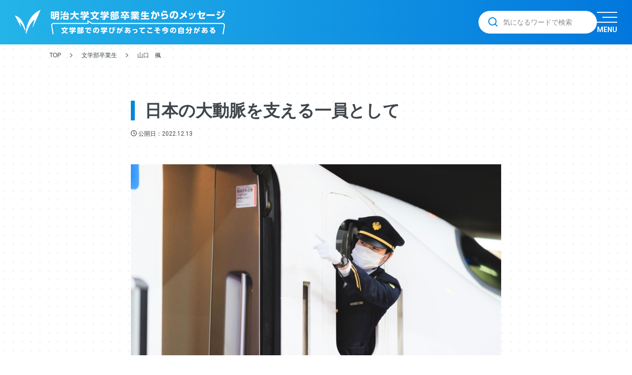

--- FILE ---
content_type: text/html; charset=UTF-8
request_url: https://meiji-message.com/articles/246/
body_size: 14064
content:
<!DOCTYPE html>
<html lang="ja">
<head>
<meta charset="utf-8">
<meta http-equiv="X-UA-Compatible" content="IE=edge">
<meta name="viewport" content="width=device-width, initial-scale=1">
<meta name="theme-color" content="#000000">
<meta name="format-detection" content="telephone=no">
<meta name="msapplication-tap-highlight" content="no">
<link rel="preconnect" href="https://fonts.googleapis.com">
<link rel="preconnect" href="https://fonts.gstatic.com" crossorigin>
<link href="https://fonts.googleapis.com/css2?family=Roboto:wght@400;700&display=swap" rel="stylesheet">
<meta name='robots' content='index, follow, max-image-preview:large, max-snippet:-1, max-video-preview:-1' />
	<style>img:is([sizes="auto" i], [sizes^="auto," i]) { contain-intrinsic-size: 3000px 1500px }</style>
	
	<!-- This site is optimized with the Yoast SEO plugin v25.7 - https://yoast.com/wordpress/plugins/seo/ -->
	<title>山口　楓 - 明治大学文学部卒業生からのメッセージ</title>
	<meta name="description" content="山口　楓 さんのページです。 このサイトでは明治大学文学部の卒業生が、在校生に向けて文学部での学びが就職活動や社会に出てどのように活かされているか紹介しています。" />
	<link rel="canonical" href="https://meiji-message.com/articles/246/" />
	<meta property="og:locale" content="ja_JP" />
	<meta property="og:type" content="article" />
	<meta property="og:title" content="山口　楓 - 明治大学文学部卒業生からのメッセージ" />
	<meta property="og:description" content="山口　楓 さんのページです。 このサイトでは明治大学文学部の卒業生が、在校生に向けて文学部での学びが就職活動や社会に出てどのように活かされているか紹介しています。" />
	<meta property="og:url" content="https://meiji-message.com/articles/246/" />
	<meta property="og:site_name" content="明治大学文学部卒業生からのメッセージ" />
	<meta property="article:published_time" content="2022-12-13T02:19:57+00:00" />
	<meta property="og:image" content="https://meiji-message.com/wp-content/uploads/2022/11/ogp.jpg" />
	<meta property="og:image:width" content="1200" />
	<meta property="og:image:height" content="630" />
	<meta property="og:image:type" content="image/jpeg" />
	<meta name="author" content="山口 楓" />
	<meta name="twitter:card" content="summary_large_image" />
	<script type="application/ld+json" class="yoast-schema-graph">{"@context":"https://schema.org","@graph":[{"@type":"Article","@id":"https://meiji-message.com/articles/246/#article","isPartOf":{"@id":"https://meiji-message.com/articles/246/"},"author":{"name":"山口 楓","@id":"https://meiji-message.com/#/schema/person/f1bcc8227e6fbe1526594160b0815899"},"headline":"山口　楓","datePublished":"2022-12-13T02:19:57+00:00","mainEntityOfPage":{"@id":"https://meiji-message.com/articles/246/"},"wordCount":0,"publisher":{"@id":"https://meiji-message.com/#organization"},"inLanguage":"ja"},{"@type":"WebPage","@id":"https://meiji-message.com/articles/246/","url":"https://meiji-message.com/articles/246/","name":"山口　楓 - 明治大学文学部卒業生からのメッセージ","isPartOf":{"@id":"https://meiji-message.com/#website"},"datePublished":"2022-12-13T02:19:57+00:00","description":"山口　楓 さんのページです。 このサイトでは明治大学文学部の卒業生が、在校生に向けて文学部での学びが就職活動や社会に出てどのように活かされているか紹介しています。","breadcrumb":{"@id":"https://meiji-message.com/articles/246/#breadcrumb"},"inLanguage":"ja","potentialAction":[{"@type":"ReadAction","target":["https://meiji-message.com/articles/246/"]}]},{"@type":"BreadcrumbList","@id":"https://meiji-message.com/articles/246/#breadcrumb","itemListElement":[{"@type":"ListItem","position":1,"name":"TOP","item":"https://meiji-message.com/"},{"@type":"ListItem","position":2,"name":"文学部卒業生","item":"https://meiji-message.com/articles/"},{"@type":"ListItem","position":3,"name":"山口　楓"}]},{"@type":"WebSite","@id":"https://meiji-message.com/#website","url":"https://meiji-message.com/","name":"明治大学文学部卒業生からのメッセージ","description":"文学部での学びがあってこそ今の自分がある","publisher":{"@id":"https://meiji-message.com/#organization"},"potentialAction":[{"@type":"SearchAction","target":{"@type":"EntryPoint","urlTemplate":"https://meiji-message.com/?s={search_term_string}"},"query-input":{"@type":"PropertyValueSpecification","valueRequired":true,"valueName":"search_term_string"}}],"inLanguage":"ja"},{"@type":"Organization","@id":"https://meiji-message.com/#organization","name":"明治大学","url":"https://meiji-message.com/","logo":{"@type":"ImageObject","inLanguage":"ja","@id":"https://meiji-message.com/#/schema/logo/image/","url":"https://meiji-message.com/wp-content/uploads/2022/11/logo_univ.png","contentUrl":"https://meiji-message.com/wp-content/uploads/2022/11/logo_univ.png","width":316,"height":120,"caption":"明治大学"},"image":{"@id":"https://meiji-message.com/#/schema/logo/image/"}},{"@type":"Person","@id":"https://meiji-message.com/#/schema/person/f1bcc8227e6fbe1526594160b0815899","name":"山口 楓","image":{"@type":"ImageObject","inLanguage":"ja","@id":"https://meiji-message.com/#/schema/person/image/","url":"https://secure.gravatar.com/avatar/79fa06665d87841a4023897a6a270d00e52316ae21cb7f348b799ec18098e29e?s=96&d=mm&r=g","contentUrl":"https://secure.gravatar.com/avatar/79fa06665d87841a4023897a6a270d00e52316ae21cb7f348b799ec18098e29e?s=96&d=mm&r=g","caption":"山口 楓"}}]}</script>
	<!-- / Yoast SEO plugin. -->


<script type="text/javascript">
/* <![CDATA[ */
window._wpemojiSettings = {"baseUrl":"https:\/\/s.w.org\/images\/core\/emoji\/16.0.1\/72x72\/","ext":".png","svgUrl":"https:\/\/s.w.org\/images\/core\/emoji\/16.0.1\/svg\/","svgExt":".svg","source":{"concatemoji":"https:\/\/meiji-message.com\/wp-includes\/js\/wp-emoji-release.min.js?ver=6.8.2"}};
/*! This file is auto-generated */
!function(s,n){var o,i,e;function c(e){try{var t={supportTests:e,timestamp:(new Date).valueOf()};sessionStorage.setItem(o,JSON.stringify(t))}catch(e){}}function p(e,t,n){e.clearRect(0,0,e.canvas.width,e.canvas.height),e.fillText(t,0,0);var t=new Uint32Array(e.getImageData(0,0,e.canvas.width,e.canvas.height).data),a=(e.clearRect(0,0,e.canvas.width,e.canvas.height),e.fillText(n,0,0),new Uint32Array(e.getImageData(0,0,e.canvas.width,e.canvas.height).data));return t.every(function(e,t){return e===a[t]})}function u(e,t){e.clearRect(0,0,e.canvas.width,e.canvas.height),e.fillText(t,0,0);for(var n=e.getImageData(16,16,1,1),a=0;a<n.data.length;a++)if(0!==n.data[a])return!1;return!0}function f(e,t,n,a){switch(t){case"flag":return n(e,"\ud83c\udff3\ufe0f\u200d\u26a7\ufe0f","\ud83c\udff3\ufe0f\u200b\u26a7\ufe0f")?!1:!n(e,"\ud83c\udde8\ud83c\uddf6","\ud83c\udde8\u200b\ud83c\uddf6")&&!n(e,"\ud83c\udff4\udb40\udc67\udb40\udc62\udb40\udc65\udb40\udc6e\udb40\udc67\udb40\udc7f","\ud83c\udff4\u200b\udb40\udc67\u200b\udb40\udc62\u200b\udb40\udc65\u200b\udb40\udc6e\u200b\udb40\udc67\u200b\udb40\udc7f");case"emoji":return!a(e,"\ud83e\udedf")}return!1}function g(e,t,n,a){var r="undefined"!=typeof WorkerGlobalScope&&self instanceof WorkerGlobalScope?new OffscreenCanvas(300,150):s.createElement("canvas"),o=r.getContext("2d",{willReadFrequently:!0}),i=(o.textBaseline="top",o.font="600 32px Arial",{});return e.forEach(function(e){i[e]=t(o,e,n,a)}),i}function t(e){var t=s.createElement("script");t.src=e,t.defer=!0,s.head.appendChild(t)}"undefined"!=typeof Promise&&(o="wpEmojiSettingsSupports",i=["flag","emoji"],n.supports={everything:!0,everythingExceptFlag:!0},e=new Promise(function(e){s.addEventListener("DOMContentLoaded",e,{once:!0})}),new Promise(function(t){var n=function(){try{var e=JSON.parse(sessionStorage.getItem(o));if("object"==typeof e&&"number"==typeof e.timestamp&&(new Date).valueOf()<e.timestamp+604800&&"object"==typeof e.supportTests)return e.supportTests}catch(e){}return null}();if(!n){if("undefined"!=typeof Worker&&"undefined"!=typeof OffscreenCanvas&&"undefined"!=typeof URL&&URL.createObjectURL&&"undefined"!=typeof Blob)try{var e="postMessage("+g.toString()+"("+[JSON.stringify(i),f.toString(),p.toString(),u.toString()].join(",")+"));",a=new Blob([e],{type:"text/javascript"}),r=new Worker(URL.createObjectURL(a),{name:"wpTestEmojiSupports"});return void(r.onmessage=function(e){c(n=e.data),r.terminate(),t(n)})}catch(e){}c(n=g(i,f,p,u))}t(n)}).then(function(e){for(var t in e)n.supports[t]=e[t],n.supports.everything=n.supports.everything&&n.supports[t],"flag"!==t&&(n.supports.everythingExceptFlag=n.supports.everythingExceptFlag&&n.supports[t]);n.supports.everythingExceptFlag=n.supports.everythingExceptFlag&&!n.supports.flag,n.DOMReady=!1,n.readyCallback=function(){n.DOMReady=!0}}).then(function(){return e}).then(function(){var e;n.supports.everything||(n.readyCallback(),(e=n.source||{}).concatemoji?t(e.concatemoji):e.wpemoji&&e.twemoji&&(t(e.twemoji),t(e.wpemoji)))}))}((window,document),window._wpemojiSettings);
/* ]]> */
</script>
<style id='wp-emoji-styles-inline-css' type='text/css'>

	img.wp-smiley, img.emoji {
		display: inline !important;
		border: none !important;
		box-shadow: none !important;
		height: 1em !important;
		width: 1em !important;
		margin: 0 0.07em !important;
		vertical-align: -0.1em !important;
		background: none !important;
		padding: 0 !important;
	}
</style>
<style id='global-styles-inline-css' type='text/css'>
:root{--wp--preset--aspect-ratio--square: 1;--wp--preset--aspect-ratio--4-3: 4/3;--wp--preset--aspect-ratio--3-4: 3/4;--wp--preset--aspect-ratio--3-2: 3/2;--wp--preset--aspect-ratio--2-3: 2/3;--wp--preset--aspect-ratio--16-9: 16/9;--wp--preset--aspect-ratio--9-16: 9/16;--wp--preset--color--black: #000000;--wp--preset--color--cyan-bluish-gray: #abb8c3;--wp--preset--color--white: #ffffff;--wp--preset--color--pale-pink: #f78da7;--wp--preset--color--vivid-red: #cf2e2e;--wp--preset--color--luminous-vivid-orange: #ff6900;--wp--preset--color--luminous-vivid-amber: #fcb900;--wp--preset--color--light-green-cyan: #7bdcb5;--wp--preset--color--vivid-green-cyan: #00d084;--wp--preset--color--pale-cyan-blue: #8ed1fc;--wp--preset--color--vivid-cyan-blue: #0693e3;--wp--preset--color--vivid-purple: #9b51e0;--wp--preset--gradient--vivid-cyan-blue-to-vivid-purple: linear-gradient(135deg,rgba(6,147,227,1) 0%,rgb(155,81,224) 100%);--wp--preset--gradient--light-green-cyan-to-vivid-green-cyan: linear-gradient(135deg,rgb(122,220,180) 0%,rgb(0,208,130) 100%);--wp--preset--gradient--luminous-vivid-amber-to-luminous-vivid-orange: linear-gradient(135deg,rgba(252,185,0,1) 0%,rgba(255,105,0,1) 100%);--wp--preset--gradient--luminous-vivid-orange-to-vivid-red: linear-gradient(135deg,rgba(255,105,0,1) 0%,rgb(207,46,46) 100%);--wp--preset--gradient--very-light-gray-to-cyan-bluish-gray: linear-gradient(135deg,rgb(238,238,238) 0%,rgb(169,184,195) 100%);--wp--preset--gradient--cool-to-warm-spectrum: linear-gradient(135deg,rgb(74,234,220) 0%,rgb(151,120,209) 20%,rgb(207,42,186) 40%,rgb(238,44,130) 60%,rgb(251,105,98) 80%,rgb(254,248,76) 100%);--wp--preset--gradient--blush-light-purple: linear-gradient(135deg,rgb(255,206,236) 0%,rgb(152,150,240) 100%);--wp--preset--gradient--blush-bordeaux: linear-gradient(135deg,rgb(254,205,165) 0%,rgb(254,45,45) 50%,rgb(107,0,62) 100%);--wp--preset--gradient--luminous-dusk: linear-gradient(135deg,rgb(255,203,112) 0%,rgb(199,81,192) 50%,rgb(65,88,208) 100%);--wp--preset--gradient--pale-ocean: linear-gradient(135deg,rgb(255,245,203) 0%,rgb(182,227,212) 50%,rgb(51,167,181) 100%);--wp--preset--gradient--electric-grass: linear-gradient(135deg,rgb(202,248,128) 0%,rgb(113,206,126) 100%);--wp--preset--gradient--midnight: linear-gradient(135deg,rgb(2,3,129) 0%,rgb(40,116,252) 100%);--wp--preset--font-size--small: 14px;--wp--preset--font-size--medium: 16px;--wp--preset--font-size--large: 18px;--wp--preset--font-size--x-large: 20px;--wp--preset--font-size--xx-small: 10px;--wp--preset--font-size--x-small: 12px;--wp--preset--font-size--xx-large: 22px;--wp--preset--spacing--20: 0.44rem;--wp--preset--spacing--30: 0.67rem;--wp--preset--spacing--40: 1rem;--wp--preset--spacing--50: 1.5rem;--wp--preset--spacing--60: 2.25rem;--wp--preset--spacing--70: 3.38rem;--wp--preset--spacing--80: 5.06rem;--wp--preset--shadow--natural: 6px 6px 9px rgba(0, 0, 0, 0.2);--wp--preset--shadow--deep: 12px 12px 50px rgba(0, 0, 0, 0.4);--wp--preset--shadow--sharp: 6px 6px 0px rgba(0, 0, 0, 0.2);--wp--preset--shadow--outlined: 6px 6px 0px -3px rgba(255, 255, 255, 1), 6px 6px rgba(0, 0, 0, 1);--wp--preset--shadow--crisp: 6px 6px 0px rgba(0, 0, 0, 1);}:root { --wp--style--global--content-size: 750px;--wp--style--global--wide-size: ; }:where(body) { margin: 0; }.wp-site-blocks > .alignleft { float: left; margin-right: 2em; }.wp-site-blocks > .alignright { float: right; margin-left: 2em; }.wp-site-blocks > .aligncenter { justify-content: center; margin-left: auto; margin-right: auto; }:where(.wp-site-blocks) > * { margin-block-start: 24px; margin-block-end: 0; }:where(.wp-site-blocks) > :first-child { margin-block-start: 0; }:where(.wp-site-blocks) > :last-child { margin-block-end: 0; }:root { --wp--style--block-gap: 24px; }:root :where(.is-layout-flow) > :first-child{margin-block-start: 0;}:root :where(.is-layout-flow) > :last-child{margin-block-end: 0;}:root :where(.is-layout-flow) > *{margin-block-start: 24px;margin-block-end: 0;}:root :where(.is-layout-constrained) > :first-child{margin-block-start: 0;}:root :where(.is-layout-constrained) > :last-child{margin-block-end: 0;}:root :where(.is-layout-constrained) > *{margin-block-start: 24px;margin-block-end: 0;}:root :where(.is-layout-flex){gap: 24px;}:root :where(.is-layout-grid){gap: 24px;}.is-layout-flow > .alignleft{float: left;margin-inline-start: 0;margin-inline-end: 2em;}.is-layout-flow > .alignright{float: right;margin-inline-start: 2em;margin-inline-end: 0;}.is-layout-flow > .aligncenter{margin-left: auto !important;margin-right: auto !important;}.is-layout-constrained > .alignleft{float: left;margin-inline-start: 0;margin-inline-end: 2em;}.is-layout-constrained > .alignright{float: right;margin-inline-start: 2em;margin-inline-end: 0;}.is-layout-constrained > .aligncenter{margin-left: auto !important;margin-right: auto !important;}.is-layout-constrained > :where(:not(.alignleft):not(.alignright):not(.alignfull)){max-width: var(--wp--style--global--content-size);margin-left: auto !important;margin-right: auto !important;}.is-layout-constrained > .alignwide{max-width: var(--wp--style--global--wide-size);}body .is-layout-flex{display: flex;}.is-layout-flex{flex-wrap: wrap;align-items: center;}.is-layout-flex > :is(*, div){margin: 0;}body .is-layout-grid{display: grid;}.is-layout-grid > :is(*, div){margin: 0;}body{padding-top: 0px;padding-right: 0px;padding-bottom: 0px;padding-left: 0px;}a:where(:not(.wp-element-button)){text-decoration: underline;}:root :where(.wp-element-button, .wp-block-button__link){background-color: #32373c;border-width: 0;color: #fff;font-family: inherit;font-size: inherit;line-height: inherit;padding: calc(0.667em + 2px) calc(1.333em + 2px);text-decoration: none;}.has-black-color{color: var(--wp--preset--color--black) !important;}.has-cyan-bluish-gray-color{color: var(--wp--preset--color--cyan-bluish-gray) !important;}.has-white-color{color: var(--wp--preset--color--white) !important;}.has-pale-pink-color{color: var(--wp--preset--color--pale-pink) !important;}.has-vivid-red-color{color: var(--wp--preset--color--vivid-red) !important;}.has-luminous-vivid-orange-color{color: var(--wp--preset--color--luminous-vivid-orange) !important;}.has-luminous-vivid-amber-color{color: var(--wp--preset--color--luminous-vivid-amber) !important;}.has-light-green-cyan-color{color: var(--wp--preset--color--light-green-cyan) !important;}.has-vivid-green-cyan-color{color: var(--wp--preset--color--vivid-green-cyan) !important;}.has-pale-cyan-blue-color{color: var(--wp--preset--color--pale-cyan-blue) !important;}.has-vivid-cyan-blue-color{color: var(--wp--preset--color--vivid-cyan-blue) !important;}.has-vivid-purple-color{color: var(--wp--preset--color--vivid-purple) !important;}.has-black-background-color{background-color: var(--wp--preset--color--black) !important;}.has-cyan-bluish-gray-background-color{background-color: var(--wp--preset--color--cyan-bluish-gray) !important;}.has-white-background-color{background-color: var(--wp--preset--color--white) !important;}.has-pale-pink-background-color{background-color: var(--wp--preset--color--pale-pink) !important;}.has-vivid-red-background-color{background-color: var(--wp--preset--color--vivid-red) !important;}.has-luminous-vivid-orange-background-color{background-color: var(--wp--preset--color--luminous-vivid-orange) !important;}.has-luminous-vivid-amber-background-color{background-color: var(--wp--preset--color--luminous-vivid-amber) !important;}.has-light-green-cyan-background-color{background-color: var(--wp--preset--color--light-green-cyan) !important;}.has-vivid-green-cyan-background-color{background-color: var(--wp--preset--color--vivid-green-cyan) !important;}.has-pale-cyan-blue-background-color{background-color: var(--wp--preset--color--pale-cyan-blue) !important;}.has-vivid-cyan-blue-background-color{background-color: var(--wp--preset--color--vivid-cyan-blue) !important;}.has-vivid-purple-background-color{background-color: var(--wp--preset--color--vivid-purple) !important;}.has-black-border-color{border-color: var(--wp--preset--color--black) !important;}.has-cyan-bluish-gray-border-color{border-color: var(--wp--preset--color--cyan-bluish-gray) !important;}.has-white-border-color{border-color: var(--wp--preset--color--white) !important;}.has-pale-pink-border-color{border-color: var(--wp--preset--color--pale-pink) !important;}.has-vivid-red-border-color{border-color: var(--wp--preset--color--vivid-red) !important;}.has-luminous-vivid-orange-border-color{border-color: var(--wp--preset--color--luminous-vivid-orange) !important;}.has-luminous-vivid-amber-border-color{border-color: var(--wp--preset--color--luminous-vivid-amber) !important;}.has-light-green-cyan-border-color{border-color: var(--wp--preset--color--light-green-cyan) !important;}.has-vivid-green-cyan-border-color{border-color: var(--wp--preset--color--vivid-green-cyan) !important;}.has-pale-cyan-blue-border-color{border-color: var(--wp--preset--color--pale-cyan-blue) !important;}.has-vivid-cyan-blue-border-color{border-color: var(--wp--preset--color--vivid-cyan-blue) !important;}.has-vivid-purple-border-color{border-color: var(--wp--preset--color--vivid-purple) !important;}.has-vivid-cyan-blue-to-vivid-purple-gradient-background{background: var(--wp--preset--gradient--vivid-cyan-blue-to-vivid-purple) !important;}.has-light-green-cyan-to-vivid-green-cyan-gradient-background{background: var(--wp--preset--gradient--light-green-cyan-to-vivid-green-cyan) !important;}.has-luminous-vivid-amber-to-luminous-vivid-orange-gradient-background{background: var(--wp--preset--gradient--luminous-vivid-amber-to-luminous-vivid-orange) !important;}.has-luminous-vivid-orange-to-vivid-red-gradient-background{background: var(--wp--preset--gradient--luminous-vivid-orange-to-vivid-red) !important;}.has-very-light-gray-to-cyan-bluish-gray-gradient-background{background: var(--wp--preset--gradient--very-light-gray-to-cyan-bluish-gray) !important;}.has-cool-to-warm-spectrum-gradient-background{background: var(--wp--preset--gradient--cool-to-warm-spectrum) !important;}.has-blush-light-purple-gradient-background{background: var(--wp--preset--gradient--blush-light-purple) !important;}.has-blush-bordeaux-gradient-background{background: var(--wp--preset--gradient--blush-bordeaux) !important;}.has-luminous-dusk-gradient-background{background: var(--wp--preset--gradient--luminous-dusk) !important;}.has-pale-ocean-gradient-background{background: var(--wp--preset--gradient--pale-ocean) !important;}.has-electric-grass-gradient-background{background: var(--wp--preset--gradient--electric-grass) !important;}.has-midnight-gradient-background{background: var(--wp--preset--gradient--midnight) !important;}.has-small-font-size{font-size: var(--wp--preset--font-size--small) !important;}.has-medium-font-size{font-size: var(--wp--preset--font-size--medium) !important;}.has-large-font-size{font-size: var(--wp--preset--font-size--large) !important;}.has-x-large-font-size{font-size: var(--wp--preset--font-size--x-large) !important;}.has-xx-small-font-size{font-size: var(--wp--preset--font-size--xx-small) !important;}.has-x-small-font-size{font-size: var(--wp--preset--font-size--x-small) !important;}.has-xx-large-font-size{font-size: var(--wp--preset--font-size--xx-large) !important;}
:root :where(.wp-block-pullquote){font-size: 1.5em;line-height: 1.6;}
</style>
<link rel='stylesheet' id='theme-utility-css' href='https://meiji-message.com/wp-content/themes/meiji-message/assets/css/utility.css?ver=1668410791' type='text/css' media='all' />
<link rel='stylesheet' id='theme-main-css' href='https://meiji-message.com/wp-content/themes/meiji-message/assets/css/main.css?ver=1668414799' type='text/css' media='all' />
<link rel='stylesheet' id='theme-common-css' href='https://meiji-message.com/wp-content/themes/meiji-message/assets/css/common.css?ver=1668410791' type='text/css' media='all' />
<link rel='stylesheet' id='theme-article-css' href='https://meiji-message.com/wp-content/themes/meiji-message/assets/css/article.css?ver=1668410791' type='text/css' media='all' />
<link rel="shortcut icon" href="https://meiji-message.com/wp-content/themes/meiji-message/assets/icons/favicon.ico" />
<!-- Google Tag Manager -->
<script>(function(w,d,s,l,i){w[l]=w[l]||[];w[l].push({'gtm.start':
new Date().getTime(),event:'gtm.js'});var f=d.getElementsByTagName(s)[0],
j=d.createElement(s),dl=l!='dataLayer'?'&l='+l:'';j.async=true;j.src=
'https://www.googletagmanager.com/gtm.js?id='+i+dl;f.parentNode.insertBefore(j,f);
})(window,document,'script','dataLayer','GTM-PJH69WC');</script>
<!-- End Google Tag Manager -->
</head>

<body class="wp-singular post-template-default single single-post postid-246 single-format-standard wp-embed-responsive wp-theme-meiji-message">
<!-- Google Tag Manager (noscript) -->
<noscript><iframe src="https://www.googletagmanager.com/ns.html?id=GTM-PJH69WC"
height="0" width="0" style="display:none;visibility:hidden"></iframe></noscript>
<!-- End Google Tag Manager (noscript) -->

<div class="l-wrapper">

<header class="l-header">
    <div class="l-header__inner">
        <div class="l-header__logo">
            <a href="https://meiji-message.com">
                <img src="https://meiji-message.com/wp-content/themes/meiji-message/assets/img/common/logo@2x.png" alt="明治大学文学部卒業生からのメッセージ　文学部での学びがあってこそ今の自分がある" width="426" height="50">
            </a>
        </div>
        <div class="l-header__wrapper">
            <form action="https://meiji-message.com" class="l-header__search" method="GET">
                <svg class="svg-search" aria-hidden="true"><use xlink:href="#svg-search"></use></svg>
                <input type="text" name="s" value="" placeholder="気になるワードで検索" required>
            </form>
            <button id="nav-open" type="button" class="l-header__open" aria-controls="nav" aria-expanded="false"><span class="l-header__open__bar"><span></span><span></span><span></span></span><span class="l-header__open__text">MENU</span></button>
        </div>
    </div>

    <nav class="l-nav" id="nav" aria-hidden="true" aria-label="サイトメニュー" tabindex="-1">
        <div class="l-nav__head">
            <form action="https://meiji-message.com" class="l-nav__search" method="GET">
                <svg class="svg-search" aria-hidden="true"><use xlink:href="#svg-search"></use></svg>
                <input type="text" name="s" value="" placeholder="気になるワードで検索" required>
            </form>
            <button id="nav-close" type="button" class="l-nav__close" aria-controls="nav" aria-expanded="false"><span class="l-nav__close__bar"><span></span><span></span></span><span class="l-nav__close__text">CLOSE</span></button>
        </div>

        <div class="l-nav__terms">
            <div class="l-nav__row">
                <p class="l-nav__label"><svg class="svg-book" aria-hidden="true"><use xlink:href="#svg-book"></use></svg> 出身専攻</p>
                <ul class="l-nav__menu"><li class="l-nav__menu__item"><a href="https://meiji-message.com/course/j-literature/">文学科　日本文学専攻</a></li><li class="l-nav__menu__item"><a href="https://meiji-message.com/course/e-literature/">文学科　英米文学専攻</a></li><li class="l-nav__menu__item"><a href="https://meiji-message.com/course/g-literature/">文学科　ドイツ文学専攻</a></li><li class="l-nav__menu__item"><a href="https://meiji-message.com/course/f-literature/">文学科　フランス文学専攻</a></li><li class="l-nav__menu__item"><a href="https://meiji-message.com/course/theatrical/">文学科　演劇学専攻</a></li><li class="l-nav__menu__item"><a href="https://meiji-message.com/course/literary/">文学科　文芸メディア専攻</a></li><li class="l-nav__menu__item"><a href="https://meiji-message.com/course/j-history/">史学地理学科　日本史学専攻</a></li><li class="l-nav__menu__item"><a href="https://meiji-message.com/course/asian-history/">史学地理学科　アジア史専攻</a></li><li class="l-nav__menu__item"><a href="https://meiji-message.com/course/western-history/">史学地理学科　西洋史学専攻</a></li><li class="l-nav__menu__item"><a href="https://meiji-message.com/course/archaeology/">史学地理学科　考古学専攻</a></li><li class="l-nav__menu__item"><a href="https://meiji-message.com/course/geography/">史学地理学科　地理学専攻</a></li><li class="l-nav__menu__item"><a href="https://meiji-message.com/course/clinical-psychology/">心理社会学科　臨床心理学専攻</a></li><li class="l-nav__menu__item"><a href="https://meiji-message.com/course/modern-society/">心理社会学科　現代社会学専攻</a></li><li class="l-nav__menu__item"><a href="https://meiji-message.com/course/philosophy/">心理社会学科　哲学専攻</a></li></ul>            </div>

            <div class="l-nav__row">
                <p class="l-nav__label"><svg class="svg-calendar" aria-hidden="true"><use xlink:href="#svg-calendar"></use></svg> 卒業年度</p>
                <ul class="l-nav__menu"><li class="l-nav__menu__item"><a href="https://meiji-message.com/graduation/2023/">2023年度</a></li><li class="l-nav__menu__item"><a href="https://meiji-message.com/graduation/2022/">2022年度</a></li><li class="l-nav__menu__item"><a href="https://meiji-message.com/graduation/2021/">2021年度</a></li><li class="l-nav__menu__item"><a href="https://meiji-message.com/graduation/2020/">2020年度</a></li><li class="l-nav__menu__item"><a href="https://meiji-message.com/graduation/2019/">2019年度</a></li><li class="l-nav__menu__item"><a href="https://meiji-message.com/graduation/2018/">2018年度</a></li><li class="l-nav__menu__item"><a href="https://meiji-message.com/graduation/2017/">2017年度</a></li><li class="l-nav__menu__item"><a href="https://meiji-message.com/graduation/before2016/">2016年度以前</a></li></ul>            </div>

            <div class="l-nav__row">
                <p class="l-nav__label"><svg class="svg-building" aria-hidden="true"><use xlink:href="#svg-building"></use></svg> 業種</p>
                <ul class="l-nav__menu"><li class="l-nav__menu__item"><a href="https://meiji-message.com/industry/manufacturer/">メーカー</a></li><li class="l-nav__menu__item"><a href="https://meiji-message.com/industry/trading-company/">商社</a></li><li class="l-nav__menu__item"><a href="https://meiji-message.com/industry/distribution-retail/">流通・小売</a></li><li class="l-nav__menu__item"><a href="https://meiji-message.com/industry/financing/">金融</a></li><li class="l-nav__menu__item"><a href="https://meiji-message.com/industry/service-infrastructure/">サービス・インフラ</a></li><li class="l-nav__menu__item"><a href="https://meiji-message.com/industry/software-telecommunications/">ソフトウェア・通信</a></li><li class="l-nav__menu__item"><a href="https://meiji-message.com/industry/media/">広告・出版・マスコミ</a></li><li class="l-nav__menu__item"><a href="https://meiji-message.com/industry/education/">教育</a></li><li class="l-nav__menu__item"><a href="https://meiji-message.com/industry/public/">官公庁・公社・団体</a></li><li class="l-nav__menu__item"><a href="https://meiji-message.com/industry/other/">その他</a></li></ul>            </div>

            <div class="l-nav__row">
                <p class="l-nav__label"><svg class="svg-briefcase" aria-hidden="true"><use xlink:href="#svg-briefcase"></use></svg> 職種</p>
                <ul class="l-nav__menu"><li class="l-nav__menu__item"><a href="https://meiji-message.com/occupation/back-office/">一般事務・管理</a></li><li class="l-nav__menu__item"><a href="https://meiji-message.com/occupation/sales/">営業</a></li><li class="l-nav__menu__item"><a href="https://meiji-message.com/occupation/planning/">企画</a></li><li class="l-nav__menu__item"><a href="https://meiji-message.com/occupation/marketing/">マーケティング</a></li><li class="l-nav__menu__item"><a href="https://meiji-message.com/occupation/service/">販売・サービス</a></li><li class="l-nav__menu__item"><a href="https://meiji-message.com/occupation/it/">IT系</a></li><li class="l-nav__menu__item"><a href="https://meiji-message.com/occupation/teacher/">教員</a></li><li class="l-nav__menu__item"><a href="https://meiji-message.com/occupation/other/">その他</a></li></ul>            </div>
        </div>

        <div id="focus-trap-last" tabindex="0"></div>
    </nav>
    <div class="l-nav-bg" id="nav-bg"></div>
</header>
<!-- /l-header -->

<main class="l-main">

    <div class="l-content">
        <div class="l-content__inner">

            <p class="c-breadcrumb"><span><span><a href="https://meiji-message.com/">TOP</a></span> <span class="angle"></span> <span><a href="https://meiji-message.com/articles/">文学部卒業生</a></span> <span class="angle"></span> <span class="breadcrumb_last" aria-current="page">山口　楓</span></span></p>
            <article class="article-container">
                <h1 class="article-heading">日本の大動脈を支える一員として</h1>
                <p class="article-date"><svg class="svg-clock" aria-hidden="true"><use xlink:href="#svg-clock"></use></svg> 公開日：<time datetime="2022-12-13T11:19:57+09:00">2022.12.13</time></p>

                
                <p class="article-image"><img width="750" height="500" src="https://meiji-message.com/wp-content/uploads/2022/12/車掌写真提出版_山口楓-750x500.jpg" class="attachment-main size-main" alt="" loading="lazy" decoding="async" srcset="https://meiji-message.com/wp-content/uploads/2022/12/車掌写真提出版_山口楓-750x500.jpg 750w, https://meiji-message.com/wp-content/uploads/2022/12/車掌写真提出版_山口楓-540x360.jpg 540w, https://meiji-message.com/wp-content/uploads/2022/12/車掌写真提出版_山口楓-1080x720.jpg 1080w, https://meiji-message.com/wp-content/uploads/2022/12/車掌写真提出版_山口楓-360x240.jpg 360w, https://meiji-message.com/wp-content/uploads/2022/12/車掌写真提出版_山口楓-768x512.jpg 768w, https://meiji-message.com/wp-content/uploads/2022/12/車掌写真提出版_山口楓-1536x1024.jpg 1536w, https://meiji-message.com/wp-content/uploads/2022/12/車掌写真提出版_山口楓-2048x1365.jpg 2048w, https://meiji-message.com/wp-content/uploads/2022/12/車掌写真提出版_山口楓-437x291.jpg 437w, https://meiji-message.com/wp-content/uploads/2022/12/車掌写真提出版_山口楓-219x146.jpg 219w" sizes="auto, (max-width: 750px) 100vw, 750px" /></p>
                <div class="article-data">
                                            <div class="article-labels">
                                                            <span class="article-labels__item c-label c-label--industry">サービス・インフラ</span>
                                                                                        <span class="article-labels__item c-label c-label--occupation">販売・サービス</span>
                                                    </div>
                    
                                            <div class="article-year">
                                                            <span>2021年度</span>
                                                                                        <span>史学地理学科　地理学専攻</span>
                                                    </div>
                    
                    <div class="article-name">山口　楓<span>さん</span></div>

                                            <dl class="article-company">
                            <dt class="article-company__label">就職先</dt>
                            <dd class="article-company__name">東海旅客鉄道株式会社</dd>
                            <dd class="article-company__section"></dd>
                        </dl>
                    
                                            <dl class="article-profile">
                            <dt class="article-profile__label">PROFILE</dt>
                            <dd class="article-profile__content"><p>　学生時代は、野球サークルでキャプテンとして活動しながらゼミや自身の研究に没頭していました。現在は東京と名古屋、新大阪を往復する仕事の影響からか、旅行に出かけることが好きになりました。</p>
</dd>
                        </dl>
                                    </div>

                <section class="article-question">
                    <h2 class="article-question__heading"><img src="https://meiji-message.com/wp-content/themes/meiji-message/assets/img/common/ttl_question.svg" alt="文学部生に4つの質問" width="450" height="117" loading="lazy"></h2>

                    <section class="article-question__item">
                        <h3 class="article-question__item__heading">入社してから、現在までの仕事について教えてください。</h3>
                        <div class="article-question__item__content">
                            <p>　2022年4月に入社してから新入社員研修を経て、現在は東海道新幹線の車掌の仕事をしています。車掌の仕事は、車内放送や駅到着・発車時のドアの開閉、車内での改札やきっぷの発券、目的地までの乗り換えのご案内など、仕事の内容は多岐にわたります。これらの仕事を行う上で、お客様を目的地まで安全に、快適に送り届けることが車掌としての使命です。お客様を危険な状況にさせず、車内で快適に過ごしていただけるよう、日々の訓練や仕事の振り返りを通して運転技術や営業知識を高め、今日も車掌としてお客様の移動を支えています。</p>
                        </div>
                    </section>

                    <section class="article-question__item">
                        <h3 class="article-question__item__heading">どんな時に仕事のやりがいを感じていますか？</h3>
                        <div class="article-question__item__content">
                            <p>　駅に到着し、次の目的地に向かって歩くお客様の背中を見届ける時にやりがいを感じます。「今日もお客様を安全に目的地まで送り届けることができた」と感じられる瞬間であるからです。この仕事をするまで、列車が駅に遅れず到着し、到着したらドアが開き、発車時刻通りに発車することは当たり前であると思っていました。しかし、この当たり前はいくつもの確認動作の上で成り立っていることを、車掌の仕事を通して実感しました。お客様の移動を直接支えられることが現在の仕事の魅力であり、やりがいであると感じています。</p>
                        </div>
                    </section>

                    <section class="article-question__item">
                        <h3 class="article-question__item__heading">文学部での学びが社会(仕事)でどのように活かされましたか？</h3>
                        <div class="article-question__item__content">
                            <p>　地理学専攻の「歩く・観る・考える」を実践しながら学びを深めていくことが活かされていると感じます。ゼミでの研究や卒業論文の執筆などでは、自らの研究対象となるフィールドに赴きデータを集め、集めたものを整理しながら物事の本質を理解し、答えを導き出します。現在の仕事も同様に、自分が体験した出来事や仲間が経験した事象が再び自身の目の前で発生したらどのように行動するか考え、より安全に行動するために、そしてより快適なサービスを提供するために仲間と共に技能を磨き続けています。</p>
                        </div>
                    </section>

                    <section class="article-question__item">
                        <h3 class="article-question__item__heading">文学部での学びが就職活動でどのように活かされましたか？</h3>
                        <div class="article-question__item__content">
                            <p>　データを集めて分析し、それをプレゼンする機会が多くあったことが活かされたと感じています。業種や企業の分析だけではなく、自己分析や面接の分析など、就職活動においては様々なことを分析します。また面接では自分の分析したことを面接官に対してプレゼンするため、常に取り組んでいたことがそのまま就職活動に活かされました。面接の際に「文学部なのに気候を学んでいる」というギャップに興味を示してくださった面接官がほとんどであったことが記憶に残っています。そこから話題を広げ面接を有利に進めていくことができました。</p>
                        </div>
                    </section>
                </section>

                <section class="article-message">
                    <h2 class="article-message__heading"><img src="https://meiji-message.com/wp-content/themes/meiji-message/assets/img/common/ttl_message.svg" alt="文学部生のメッセージ" width="455" height="122" loading="lazy"></h2>
                    <div class="article-message__content">
                        <p>　振り返ってみると、ゼミやサークルの活動など、大学生の時に熱中した時間はかけがえのないものであったと感じます。特にゼミはその分野を専門的に学べる良い機会ですので、学びの時間を大切にしてみてください。何かに集中して取り組んだ時間は、やがて自分の長所を生み出し、就職活動や社会に出てからの武器になります。同じ文学部の仲間と互いに支えあいながら後悔なく就職活動を終え、皆さんの思い描くキャリアプランに突き進んでいけるよう、影ながら応援しています。</p>
                    </div>
                </section>

                                    <section class="article-company-data">
                        <h2 class="article-company-data__heading">会社情報</h2>
                        <dl class="article-company-data__data">
                                                            <dt class="article-company-data__data__label">就職先</dt>
                                <dd class="article-company-data__data__content">東海旅客鉄道株式会社</dd>
                                                                                        <dt class="article-company-data__data__label">業種</dt>
                                <dd class="article-company-data__data__content">サービス・インフラ</dd>
                                                                                        <dt class="article-company-data__data__label">会社ホームページ</dt>
                                <dd class="article-company-data__data__content"><a href="https://jr-central.co.jp" target="_blank">https://jr-central.co.jp</a></dd>
                                                    </dl>
                    </section>
                
            </article>

        </div>
        <!-- /l-content__inner -->
    </div>
    <!-- /l-content -->

</main>
<!-- /l-main -->

    <aside class="article-bottom">
        <div class="article-bottom__inner">

            <h2 class="article-bottom__heading"><img src="https://meiji-message.com/wp-content/themes/meiji-message/assets/img/common/ttl_related.svg" alt="Related articles" width="482" height="47" loading="lazy"></h2>

            
                                                <section class="article-bottom__section">
                        <h3 class="article-bottom__section__heading article-bottom__section__heading--course"><svg class="svg-book" aria-hidden="true"><use xlink:href="#svg-book"></use></svg> 同じ専攻の先輩</h3>
                        <ul class="article-bottom__list c-articles">
                                                                                            <li class="c-articles__item">
                                    <a href="https://meiji-message.com/articles/1045/">
                                        <div class="c-articles__item__image"><img width="219" height="146" src="https://meiji-message.com/wp-content/uploads/2023/07/写真_西田悠暉-3-219x146.jpg" class="attachment-archive size-archive" alt="" loading="lazy" decoding="async" srcset="https://meiji-message.com/wp-content/uploads/2023/07/写真_西田悠暉-3-219x146.jpg 219w, https://meiji-message.com/wp-content/uploads/2023/07/写真_西田悠暉-3-750x500.jpg 750w, https://meiji-message.com/wp-content/uploads/2023/07/写真_西田悠暉-3-437x291.jpg 437w" sizes="auto, (max-width: 219px) 100vw, 219px" /></div>
                                        <div class="c-articles__item__wrapper">
                                            <div class="c-articles__item__copy">「心を動かすことができれば、道は開ける。」</div>
                                                                                            <div class="c-articles__item__labels">
                                                                                                            <div class="c-articles__item__labels__item">
                                                            <span class="c-label c-label--industry">広告・出版・マスコミ</span>
                                                        </div>
                                                                                                                                                                <div class="c-articles__item__labels__item">
                                                            <span class="c-label c-label--occupation">営業</span>
                                                        </div>
                                                                                                    </div>
                                                                                                                                        <div class="c-articles__item__school">
                                                                                                            <div>2022年度</div>
                                                                                                                                                                <div>史学地理学科　地理学専攻</div>
                                                                                                    </div>
                                                                                        <div class="c-articles__item__name">西田　悠暉<span>さん</span></div>
                                        </div>
                                    </a>
                                </li>
                                                                                            <li class="c-articles__item">
                                    <a href="https://meiji-message.com/articles/141/">
                                        <div class="c-articles__item__image"><img width="219" height="146" src="https://meiji-message.com/wp-content/uploads/2023/01/有泉-柊哉-1-219x146.jpg" class="attachment-archive size-archive" alt="" loading="lazy" decoding="async" srcset="https://meiji-message.com/wp-content/uploads/2023/01/有泉-柊哉-1-219x146.jpg 219w, https://meiji-message.com/wp-content/uploads/2023/01/有泉-柊哉-1-750x500.jpg 750w, https://meiji-message.com/wp-content/uploads/2023/01/有泉-柊哉-1-437x291.jpg 437w" sizes="auto, (max-width: 219px) 100vw, 219px" /></div>
                                        <div class="c-articles__item__wrapper">
                                            <div class="c-articles__item__copy">"やりたい"を叶えるなら文学部！</div>
                                                                                            <div class="c-articles__item__labels">
                                                                                                            <div class="c-articles__item__labels__item">
                                                            <span class="c-label c-label--industry">サービス・インフラ</span>
                                                        </div>
                                                                                                                                                                <div class="c-articles__item__labels__item">
                                                            <span class="c-label c-label--occupation">一般事務・管理</span>
                                                        </div>
                                                                                                    </div>
                                                                                                                                        <div class="c-articles__item__school">
                                                                                                            <div>2018年度</div>
                                                                                                                                                                <div>史学地理学科　地理学専攻</div>
                                                                                                    </div>
                                                                                        <div class="c-articles__item__name">有泉 柊哉<span>さん</span></div>
                                        </div>
                                    </a>
                                </li>
                                                    </ul>
                    </section>
                                                                <section class="article-bottom__section">
                        <h3 class="article-bottom__section__heading article-bottom__section__heading--industry"><svg class="svg-building" aria-hidden="true"><use xlink:href="#svg-building"></use></svg> 同じ業種の先輩</h3>
                        <ul class="article-bottom__list c-articles">
                                                                                            <li class="c-articles__item">
                                    <a href="https://meiji-message.com/articles/674/">
                                        <div class="c-articles__item__image"><img width="219" height="146" src="https://meiji-message.com/wp-content/uploads/2023/01/profile-3-219x146.jpg" class="attachment-archive size-archive" alt="" loading="lazy" decoding="async" srcset="https://meiji-message.com/wp-content/uploads/2023/01/profile-3-219x146.jpg 219w, https://meiji-message.com/wp-content/uploads/2023/01/profile-3-540x360.jpg 540w, https://meiji-message.com/wp-content/uploads/2023/01/profile-3-1080x720.jpg 1080w, https://meiji-message.com/wp-content/uploads/2023/01/profile-3-360x240.jpg 360w, https://meiji-message.com/wp-content/uploads/2023/01/profile-3-768x512.jpg 768w, https://meiji-message.com/wp-content/uploads/2023/01/profile-3-1536x1024.jpg 1536w, https://meiji-message.com/wp-content/uploads/2023/01/profile-3-750x500.jpg 750w, https://meiji-message.com/wp-content/uploads/2023/01/profile-3-437x291.jpg 437w, https://meiji-message.com/wp-content/uploads/2023/01/profile-3.jpg 2048w" sizes="auto, (max-width: 219px) 100vw, 219px" /></div>
                                        <div class="c-articles__item__wrapper">
                                            <div class="c-articles__item__copy">読書体力と日々の積み重ね</div>
                                                                                            <div class="c-articles__item__labels">
                                                                                                            <div class="c-articles__item__labels__item">
                                                            <span class="c-label c-label--industry">サービス・インフラ</span>
                                                        </div>
                                                                                                                                                        </div>
                                                                                                                                        <div class="c-articles__item__school">
                                                                                                            <div>2019年度</div>
                                                                                                                                                                <div>文学科　日本文学専攻</div>
                                                                                                    </div>
                                                                                        <div class="c-articles__item__name">小池　将史<span>さん</span></div>
                                        </div>
                                    </a>
                                </li>
                                                                                            <li class="c-articles__item">
                                    <a href="https://meiji-message.com/articles/141/">
                                        <div class="c-articles__item__image"><img width="219" height="146" src="https://meiji-message.com/wp-content/uploads/2023/01/有泉-柊哉-1-219x146.jpg" class="attachment-archive size-archive" alt="" loading="lazy" decoding="async" srcset="https://meiji-message.com/wp-content/uploads/2023/01/有泉-柊哉-1-219x146.jpg 219w, https://meiji-message.com/wp-content/uploads/2023/01/有泉-柊哉-1-750x500.jpg 750w, https://meiji-message.com/wp-content/uploads/2023/01/有泉-柊哉-1-437x291.jpg 437w" sizes="auto, (max-width: 219px) 100vw, 219px" /></div>
                                        <div class="c-articles__item__wrapper">
                                            <div class="c-articles__item__copy">"やりたい"を叶えるなら文学部！</div>
                                                                                            <div class="c-articles__item__labels">
                                                                                                            <div class="c-articles__item__labels__item">
                                                            <span class="c-label c-label--industry">サービス・インフラ</span>
                                                        </div>
                                                                                                                                                                <div class="c-articles__item__labels__item">
                                                            <span class="c-label c-label--occupation">一般事務・管理</span>
                                                        </div>
                                                                                                    </div>
                                                                                                                                        <div class="c-articles__item__school">
                                                                                                            <div>2018年度</div>
                                                                                                                                                                <div>史学地理学科　地理学専攻</div>
                                                                                                    </div>
                                                                                        <div class="c-articles__item__name">有泉 柊哉<span>さん</span></div>
                                        </div>
                                    </a>
                                </li>
                                                    </ul>
                    </section>
                            
        </div>
    </aside>


<footer class="l-footer">
    <div class="l-footer__inner">

        <div class="l-footer__nav">
            <div class="l-footer__nav__col">
                <p class="l-footer__nav__label"><svg class="svg-book" aria-hidden="true"><use xlink:href="#svg-book"></use></svg> 出身専攻</p>
                <ul class="l-footer__nav__menu"><li class="l-footer__nav__menu__item"><a href="https://meiji-message.com/course/j-literature/">文学科　日本文学専攻</a></li><li class="l-footer__nav__menu__item"><a href="https://meiji-message.com/course/e-literature/">文学科　英米文学専攻</a></li><li class="l-footer__nav__menu__item"><a href="https://meiji-message.com/course/g-literature/">文学科　ドイツ文学専攻</a></li><li class="l-footer__nav__menu__item"><a href="https://meiji-message.com/course/f-literature/">文学科　フランス文学専攻</a></li><li class="l-footer__nav__menu__item"><a href="https://meiji-message.com/course/theatrical/">文学科　演劇学専攻</a></li><li class="l-footer__nav__menu__item"><a href="https://meiji-message.com/course/literary/">文学科　文芸メディア専攻</a></li><li class="l-footer__nav__menu__item"><a href="https://meiji-message.com/course/j-history/">史学地理学科　日本史学専攻</a></li><li class="l-footer__nav__menu__item"><a href="https://meiji-message.com/course/asian-history/">史学地理学科　アジア史専攻</a></li><li class="l-footer__nav__menu__item"><a href="https://meiji-message.com/course/western-history/">史学地理学科　西洋史学専攻</a></li><li class="l-footer__nav__menu__item"><a href="https://meiji-message.com/course/archaeology/">史学地理学科　考古学専攻</a></li><li class="l-footer__nav__menu__item"><a href="https://meiji-message.com/course/geography/">史学地理学科　地理学専攻</a></li><li class="l-footer__nav__menu__item"><a href="https://meiji-message.com/course/clinical-psychology/">心理社会学科　臨床心理学専攻</a></li><li class="l-footer__nav__menu__item"><a href="https://meiji-message.com/course/modern-society/">心理社会学科　現代社会学専攻</a></li><li class="l-footer__nav__menu__item"><a href="https://meiji-message.com/course/philosophy/">心理社会学科　哲学専攻</a></li></ul>            </div>

            <div class="l-footer__nav__col">
                <p class="l-footer__nav__label"><svg class="svg-calendar" aria-hidden="true"><use xlink:href="#svg-calendar"></use></svg> 卒業年度</p>
                <ul class="l-footer__nav__menu"><li class="l-footer__nav__menu__item"><a href="https://meiji-message.com/graduation/2023/">2023年度</a></li><li class="l-footer__nav__menu__item"><a href="https://meiji-message.com/graduation/2022/">2022年度</a></li><li class="l-footer__nav__menu__item"><a href="https://meiji-message.com/graduation/2021/">2021年度</a></li><li class="l-footer__nav__menu__item"><a href="https://meiji-message.com/graduation/2020/">2020年度</a></li><li class="l-footer__nav__menu__item"><a href="https://meiji-message.com/graduation/2019/">2019年度</a></li><li class="l-footer__nav__menu__item"><a href="https://meiji-message.com/graduation/2018/">2018年度</a></li><li class="l-footer__nav__menu__item"><a href="https://meiji-message.com/graduation/2017/">2017年度</a></li><li class="l-footer__nav__menu__item"><a href="https://meiji-message.com/graduation/before2016/">2016年度以前</a></li></ul>            </div>

            <div class="l-footer__nav__col">
                <p class="l-footer__nav__label"><svg class="svg-building" aria-hidden="true"><use xlink:href="#svg-building"></use></svg> 業種</p>
                <ul class="l-footer__nav__menu"><li class="l-footer__nav__menu__item"><a href="https://meiji-message.com/industry/manufacturer/">メーカー</a></li><li class="l-footer__nav__menu__item"><a href="https://meiji-message.com/industry/trading-company/">商社</a></li><li class="l-footer__nav__menu__item"><a href="https://meiji-message.com/industry/distribution-retail/">流通・小売</a></li><li class="l-footer__nav__menu__item"><a href="https://meiji-message.com/industry/financing/">金融</a></li><li class="l-footer__nav__menu__item"><a href="https://meiji-message.com/industry/service-infrastructure/">サービス・インフラ</a></li><li class="l-footer__nav__menu__item"><a href="https://meiji-message.com/industry/software-telecommunications/">ソフトウェア・通信</a></li><li class="l-footer__nav__menu__item"><a href="https://meiji-message.com/industry/media/">広告・出版・マスコミ</a></li><li class="l-footer__nav__menu__item"><a href="https://meiji-message.com/industry/education/">教育</a></li><li class="l-footer__nav__menu__item"><a href="https://meiji-message.com/industry/public/">官公庁・公社・団体</a></li><li class="l-footer__nav__menu__item"><a href="https://meiji-message.com/industry/other/">その他</a></li></ul>            </div>

            <div class="l-footer__nav__col">
                <p class="l-footer__nav__label"><svg class="svg-briefcase" aria-hidden="true"><use xlink:href="#svg-briefcase"></use></svg> 職種</p>
                <ul class="l-footer__nav__menu"><li class="l-footer__nav__menu__item"><a href="https://meiji-message.com/occupation/back-office/">一般事務・管理</a></li><li class="l-footer__nav__menu__item"><a href="https://meiji-message.com/occupation/sales/">営業</a></li><li class="l-footer__nav__menu__item"><a href="https://meiji-message.com/occupation/planning/">企画</a></li><li class="l-footer__nav__menu__item"><a href="https://meiji-message.com/occupation/marketing/">マーケティング</a></li><li class="l-footer__nav__menu__item"><a href="https://meiji-message.com/occupation/service/">販売・サービス</a></li><li class="l-footer__nav__menu__item"><a href="https://meiji-message.com/occupation/it/">IT系</a></li><li class="l-footer__nav__menu__item"><a href="https://meiji-message.com/occupation/teacher/">教員</a></li><li class="l-footer__nav__menu__item"><a href="https://meiji-message.com/occupation/other/">その他</a></li></ul>            </div>
        </div>
        <!-- /.l-footer__nav -->

        <div class="l-footer__info">
            <div class="l-footer__info__left">
                <p class="l-footer__info__logo"><a href="https://www.meiji.ac.jp/" target="_blank"><img src="https://meiji-message.com/wp-content/themes/meiji-message/assets/img/common/logo_univ@2x.png" alt="ロゴ：明治大学" width="151" height="57" loading="lazy"></a></p>
                <p class="l-footer__info__copyright">© Meiji University,All rights reserved.</p>
            </div>
            <p class="l-footer__info__note">※ページの内容や掲載者のプロフィールなどは、記事公開当時のものです</p>
        </div>
        <!-- /.l-footer__info -->

    </div>
    <!-- /.l-footer__inner -->
</footer>
<!-- /l-footer -->

</div>
<!-- /l-wrapper -->
<svg width="0" height="0" style="position:absolute"><symbol viewBox="0 0 6.4 8" id="svg-angle-right" xmlns="http://www.w3.org/2000/svg"><path d="M2.133 8L6.4 4 2.133 0H0l4.267 4L0 8z"/></symbol><symbol viewBox="0 0 15.914 6.417" id="svg-arrow-right" xmlns="http://www.w3.org/2000/svg"><path d="M15.914 6.418H0v-1.5h12.576L9.093.997l1.122-1z"/></symbol><symbol viewBox="0 0 22.914 6.417" id="svg-arrow-right-long" xmlns="http://www.w3.org/2000/svg"><path d="M22.914 6.418H0v-1.5h19.576L16.093.997l1.122-1z"/></symbol><symbol viewBox="0 0 576 512" id="svg-book" xmlns="http://www.w3.org/2000/svg"><!--! Font Awesome Pro 6.2.0 by @fontawesome - https://fontawesome.com License - https://fontawesome.com/license (Commercial License) Copyright 2022 Fonticons, Inc.--><path d="M249.6 471.5c10.8 3.8 22.4-4.1 22.4-15.5V78.6c0-4.2-1.6-8.4-5-11C247.4 52 202.4 32 144 32 87.5 32 35.1 48.6 9 59.9c-5.6 2.4-9 8-9 14v380.2c0 11.9 12.8 20.2 24.1 16.5C55.6 460.1 105.5 448 144 448c33.9 0 79 14 105.6 23.5zm76.8 0C353 462 398.1 448 432 448c38.5 0 88.4 12.1 119.9 22.6 11.3 3.8 24.1-4.6 24.1-16.5V73.9c0-6.1-3.4-11.6-9-14C540.9 48.6 488.5 32 432 32c-58.4 0-103.4 20-123 35.6-3.3 2.6-5 6.8-5 11V456c0 11.4 11.7 19.3 22.4 15.5z"/></symbol><symbol viewBox="0 0 512 512" id="svg-briefcase" xmlns="http://www.w3.org/2000/svg"><!--! Font Awesome Pro 6.2.0 by @fontawesome - https://fontawesome.com License - https://fontawesome.com/license (Commercial License) Copyright 2022 Fonticons, Inc.--><path d="M184 48h144c4.4 0 8 3.6 8 8v40H176V56c0-4.4 3.6-8 8-8zm-56 8v40H64c-35.3 0-64 28.7-64 64v96h512v-96c0-35.3-28.7-64-64-64h-64V56c0-30.9-25.1-56-56-56H184c-30.9 0-56 25.1-56 56zm384 232H320v32c0 17.7-14.3 32-32 32h-64c-17.7 0-32-14.3-32-32v-32H0v128c0 35.3 28.7 64 64 64h384c35.3 0 64-28.7 64-64V288z"/></symbol><symbol viewBox="0 0 384 512" id="svg-building" xmlns="http://www.w3.org/2000/svg"><!--! Font Awesome Pro 6.2.0 by @fontawesome - https://fontawesome.com License - https://fontawesome.com/license (Commercial License) Copyright 2022 Fonticons, Inc.--><path d="M48 0C21.5 0 0 21.5 0 48v416c0 26.5 21.5 48 48 48h96v-80c0-26.5 21.5-48 48-48s48 21.5 48 48v80h96c26.5 0 48-21.5 48-48V48c0-26.5-21.5-48-48-48H48zm16 240c0-8.8 7.2-16 16-16h32c8.8 0 16 7.2 16 16v32c0 8.8-7.2 16-16 16H80c-8.8 0-16-7.2-16-16v-32zm112-16h32c8.8 0 16 7.2 16 16v32c0 8.8-7.2 16-16 16h-32c-8.8 0-16-7.2-16-16v-32c0-8.8 7.2-16 16-16zm80 16c0-8.8 7.2-16 16-16h32c8.8 0 16 7.2 16 16v32c0 8.8-7.2 16-16 16h-32c-8.8 0-16-7.2-16-16v-32zM80 96h32c8.8 0 16 7.2 16 16v32c0 8.8-7.2 16-16 16H80c-8.8 0-16-7.2-16-16v-32c0-8.8 7.2-16 16-16zm80 16c0-8.8 7.2-16 16-16h32c8.8 0 16 7.2 16 16v32c0 8.8-7.2 16-16 16h-32c-8.8 0-16-7.2-16-16v-32zm112-16h32c8.8 0 16 7.2 16 16v32c0 8.8-7.2 16-16 16h-32c-8.8 0-16-7.2-16-16v-32c0-8.8 7.2-16 16-16z"/></symbol><symbol viewBox="0 0 448 512" id="svg-calendar" xmlns="http://www.w3.org/2000/svg"><!--! Font Awesome Pro 6.2.0 by @fontawesome - https://fontawesome.com License - https://fontawesome.com/license (Commercial License) Copyright 2022 Fonticons, Inc.--><path d="M128 0c17.7 0 32 14.3 32 32v32h128V32c0-17.7 14.3-32 32-32s32 14.3 32 32v32h48c26.5 0 48 21.5 48 48v48H0v-48c0-26.5 21.5-48 48-48h48V32c0-17.7 14.3-32 32-32zM0 192h448v272c0 26.5-21.5 48-48 48H48c-26.5 0-48-21.5-48-48V192zm64 80v32c0 8.8 7.2 16 16 16h32c8.8 0 16-7.2 16-16v-32c0-8.8-7.2-16-16-16H80c-8.8 0-16 7.2-16 16zm128 0v32c0 8.8 7.2 16 16 16h32c8.8 0 16-7.2 16-16v-32c0-8.8-7.2-16-16-16h-32c-8.8 0-16 7.2-16 16zm144-16c-8.8 0-16 7.2-16 16v32c0 8.8 7.2 16 16 16h32c8.8 0 16-7.2 16-16v-32c0-8.8-7.2-16-16-16h-32zM64 400v32c0 8.8 7.2 16 16 16h32c8.8 0 16-7.2 16-16v-32c0-8.8-7.2-16-16-16H80c-8.8 0-16 7.2-16 16zm144-16c-8.8 0-16 7.2-16 16v32c0 8.8 7.2 16 16 16h32c8.8 0 16-7.2 16-16v-32c0-8.8-7.2-16-16-16h-32zm112 16v32c0 8.8 7.2 16 16 16h32c8.8 0 16-7.2 16-16v-32c0-8.8-7.2-16-16-16h-32c-8.8 0-16 7.2-16 16z"/></symbol><symbol viewBox="0 0 512 512" id="svg-clock" xmlns="http://www.w3.org/2000/svg"><!--! Font Awesome Pro 6.2.0 by @fontawesome - https://fontawesome.com License - https://fontawesome.com/license (Commercial License) Copyright 2022 Fonticons, Inc.--><path d="M232 120c0-13.3 10.7-24 24-24s24 10.7 24 24v123.2l85.3 56.8c11 7.4 14 22.3 5.8 33.3-6.5 11-21.4 14-32.4 5.8l-96-64c-6.7-3.6-10.7-11.1-10.7-20V120zM256 0c141.4 0 256 114.6 256 256S397.4 512 256 512 0 397.4 0 256 114.6 0 256 0zM48 256c0 114.9 93.1 208 208 208s208-93.1 208-208S370.9 48 256 48 48 141.1 48 256z"/></symbol><symbol viewBox="0 0 19.708 19.708" id="svg-search" xmlns="http://www.w3.org/2000/svg"><path d="M14 15.414A8.65 8.65 0 1115.414 14l4.293 4.292-1.415 1.415zM2 8.641A6.641 6.641 0 108.641 2 6.648 6.648 0 002 8.641z"/></symbol></svg><script type="speculationrules">
{"prefetch":[{"source":"document","where":{"and":[{"href_matches":"\/*"},{"not":{"href_matches":["\/wp-*.php","\/wp-admin\/*","\/wp-content\/uploads\/*","\/wp-content\/*","\/wp-content\/plugins\/*","\/wp-content\/themes\/meiji-message\/*","\/*\\?(.+)"]}},{"not":{"selector_matches":"a[rel~=\"nofollow\"]"}},{"not":{"selector_matches":".no-prefetch, .no-prefetch a"}}]},"eagerness":"conservative"}]}
</script>
<script type="text/javascript" src="https://meiji-message.com/wp-content/themes/meiji-message/assets/js/main.bundle.js?ver=1668410791" id="theme-main-js"></script>
</body>
</html>

--- FILE ---
content_type: text/css
request_url: https://meiji-message.com/wp-content/themes/meiji-message/assets/css/utility.css?ver=1668410791
body_size: 1250
content:
.u-clear{clear:both}.u-clearfix:after{content:"";display:block;clear:both}.u-opacity{transition:opacity .3s}.u-opacity:hover{opacity:.5}.u-left{float:left}.u-right{float:right}.u-mt-0{margin-top:0px !important}.u-mr-0{margin-right:0px !important}.u-mb-0{margin-bottom:0px !important}.u-ml-0{margin-left:0px !important}.u-mt-05{margin-top:5px !important}.u-mr-05{margin-right:5px !important}.u-mb-05{margin-bottom:5px !important}.u-ml-05{margin-left:5px !important}.u-mt-10{margin-top:10px !important}.u-mr-10{margin-right:10px !important}.u-mb-10{margin-bottom:10px !important}.u-ml-10{margin-left:10px !important}.u-mt-15{margin-top:15px !important}.u-mr-15{margin-right:15px !important}.u-mb-15{margin-bottom:15px !important}.u-ml-15{margin-left:15px !important}.u-mt-20{margin-top:20px !important}.u-mr-20{margin-right:20px !important}.u-mb-20{margin-bottom:20px !important}.u-ml-20{margin-left:20px !important}.u-mt-25{margin-top:25px !important}.u-mr-25{margin-right:25px !important}.u-mb-25{margin-bottom:25px !important}.u-ml-25{margin-left:25px !important}.u-mt-30{margin-top:30px !important}.u-mr-30{margin-right:30px !important}.u-mb-30{margin-bottom:30px !important}.u-ml-30{margin-left:30px !important}.u-mt-35{margin-top:35px !important}.u-mr-35{margin-right:35px !important}.u-mb-35{margin-bottom:35px !important}.u-ml-35{margin-left:35px !important}.u-mt-40{margin-top:40px !important}.u-mr-40{margin-right:40px !important}.u-mb-40{margin-bottom:40px !important}.u-ml-40{margin-left:40px !important}.u-mt-45{margin-top:45px !important}.u-mr-45{margin-right:45px !important}.u-mb-45{margin-bottom:45px !important}.u-ml-45{margin-left:45px !important}.u-mt-50{margin-top:50px !important}.u-mr-50{margin-right:50px !important}.u-mb-50{margin-bottom:50px !important}.u-ml-50{margin-left:50px !important}.u-mt-55{margin-top:55px !important}.u-mr-55{margin-right:55px !important}.u-mb-55{margin-bottom:55px !important}.u-ml-55{margin-left:55px !important}.u-mt-60{margin-top:60px !important}.u-mr-60{margin-right:60px !important}.u-mb-60{margin-bottom:60px !important}.u-ml-60{margin-left:60px !important}.u-mt-65{margin-top:65px !important}.u-mr-65{margin-right:65px !important}.u-mb-65{margin-bottom:65px !important}.u-ml-65{margin-left:65px !important}.u-mt-70{margin-top:70px !important}.u-mr-70{margin-right:70px !important}.u-mb-70{margin-bottom:70px !important}.u-ml-70{margin-left:70px !important}.u-mt-75{margin-top:75px !important}.u-mr-75{margin-right:75px !important}.u-mb-75{margin-bottom:75px !important}.u-ml-75{margin-left:75px !important}.u-mt-80{margin-top:80px !important}.u-mr-80{margin-right:80px !important}.u-mb-80{margin-bottom:80px !important}.u-ml-80{margin-left:80px !important}.u-mt-85{margin-top:85px !important}.u-mr-85{margin-right:85px !important}.u-mb-85{margin-bottom:85px !important}.u-ml-85{margin-left:85px !important}.u-mt-90{margin-top:90px !important}.u-mr-90{margin-right:90px !important}.u-mb-90{margin-bottom:90px !important}.u-ml-90{margin-left:90px !important}.u-mt-95{margin-top:95px !important}.u-mr-95{margin-right:95px !important}.u-mb-95{margin-bottom:95px !important}.u-ml-95{margin-left:95px !important}.u-mt-100{margin-top:100px !important}.u-mr-100{margin-right:100px !important}.u-mb-100{margin-bottom:100px !important}.u-ml-100{margin-left:100px !important}.u-pt-0{padding-top:0px !important}.u-pr-0{padding-right:0px !important}.u-pb-0{padding-bottom:0px !important}.u-pl-0{padding-left:0px !important}.u-pt-05{padding-top:5px !important}.u-pr-05{padding-right:5px !important}.u-pb-05{padding-bottom:5px !important}.u-pl-05{padding-left:5px !important}.u-pt-10{padding-top:10px !important}.u-pr-10{padding-right:10px !important}.u-pb-10{padding-bottom:10px !important}.u-pl-10{padding-left:10px !important}.u-pt-15{padding-top:15px !important}.u-pr-15{padding-right:15px !important}.u-pb-15{padding-bottom:15px !important}.u-pl-15{padding-left:15px !important}.u-pt-20{padding-top:20px !important}.u-pr-20{padding-right:20px !important}.u-pb-20{padding-bottom:20px !important}.u-pl-20{padding-left:20px !important}.u-pt-25{padding-top:25px !important}.u-pr-25{padding-right:25px !important}.u-pb-25{padding-bottom:25px !important}.u-pl-25{padding-left:25px !important}.u-pt-30{padding-top:30px !important}.u-pr-30{padding-right:30px !important}.u-pb-30{padding-bottom:30px !important}.u-pl-30{padding-left:30px !important}.u-pt-35{padding-top:35px !important}.u-pr-35{padding-right:35px !important}.u-pb-35{padding-bottom:35px !important}.u-pl-35{padding-left:35px !important}.u-pt-40{padding-top:40px !important}.u-pr-40{padding-right:40px !important}.u-pb-40{padding-bottom:40px !important}.u-pl-40{padding-left:40px !important}.u-pt-45{padding-top:45px !important}.u-pr-45{padding-right:45px !important}.u-pb-45{padding-bottom:45px !important}.u-pl-45{padding-left:45px !important}.u-pt-50{padding-top:50px !important}.u-pr-50{padding-right:50px !important}.u-pb-50{padding-bottom:50px !important}.u-pl-50{padding-left:50px !important}.u-pt-55{padding-top:55px !important}.u-pr-55{padding-right:55px !important}.u-pb-55{padding-bottom:55px !important}.u-pl-55{padding-left:55px !important}.u-pt-60{padding-top:60px !important}.u-pr-60{padding-right:60px !important}.u-pb-60{padding-bottom:60px !important}.u-pl-60{padding-left:60px !important}.u-pt-65{padding-top:65px !important}.u-pr-65{padding-right:65px !important}.u-pb-65{padding-bottom:65px !important}.u-pl-65{padding-left:65px !important}.u-pt-70{padding-top:70px !important}.u-pr-70{padding-right:70px !important}.u-pb-70{padding-bottom:70px !important}.u-pl-70{padding-left:70px !important}.u-pt-75{padding-top:75px !important}.u-pr-75{padding-right:75px !important}.u-pb-75{padding-bottom:75px !important}.u-pl-75{padding-left:75px !important}.u-pt-80{padding-top:80px !important}.u-pr-80{padding-right:80px !important}.u-pb-80{padding-bottom:80px !important}.u-pl-80{padding-left:80px !important}.u-pt-85{padding-top:85px !important}.u-pr-85{padding-right:85px !important}.u-pb-85{padding-bottom:85px !important}.u-pl-85{padding-left:85px !important}.u-pt-90{padding-top:90px !important}.u-pr-90{padding-right:90px !important}.u-pb-90{padding-bottom:90px !important}.u-pl-90{padding-left:90px !important}.u-pt-95{padding-top:95px !important}.u-pr-95{padding-right:95px !important}.u-pb-95{padding-bottom:95px !important}.u-pl-95{padding-left:95px !important}.u-pt-100{padding-top:100px !important}.u-pr-100{padding-right:100px !important}.u-pb-100{padding-bottom:100px !important}.u-pl-100{padding-left:100px !important}.u-fs-10{font-size:10px !important}.u-fs-12{font-size:12px !important}.u-fs-14{font-size:14px !important}.u-fs-16{font-size:16px !important}.u-fs-18{font-size:18px !important}.u-fs-20{font-size:20px !important}.u-fs-22{font-size:22px !important}.u-fs-24{font-size:24px !important}.u-fs-26{font-size:26px !important}.u-fs-28{font-size:28px !important}.u-fs-30{font-size:30px !important}.u-fs-32{font-size:32px !important}.u-fs-34{font-size:34px !important}.u-fs-36{font-size:36px !important}.u-fs-38{font-size:38px !important}.u-fs-40{font-size:40px !important}.u-fs-42{font-size:42px !important}.u-fs-44{font-size:44px !important}.u-fs-46{font-size:46px !important}.u-fs-48{font-size:48px !important}.u-fs-50{font-size:50px !important}.u-fw-normal{font-weight:normal !important}.u-fw-bold{font-weight:bold !important}.u-td-under{text-decoration:underline !important}.u-td-none{text-decoration:none !important}.u-td-marker{text-decoration:none !important;background:linear-gradient(transparent 65%, yellow 35%) !important}.u-ta-left{text-align:left !important}.u-ta-center{text-align:center !important}.u-ta-right{text-align:right !important}.u-lh-100{line-height:1 !important}.u-lh-110{line-height:1.1 !important}.u-lh-120{line-height:1.2 !important}.u-lh-130{line-height:1.3 !important}.u-lh-140{line-height:1.4 !important}.u-lh-150{line-height:1.5 !important}.u-lh-160{line-height:1.6 !important}.u-lh-170{line-height:1.7 !important}.u-lh-180{line-height:1.8 !important}.u-lh-190{line-height:1.9 !important}.u-lh-200{line-height:2 !important}.u-red{color:red !important}.u-green{color:green !important}.u-yellow{color:#ff0 !important}.u-blue{color:blue !important}.u-black{color:#000 !important}.u-white{color:#fff !important}@media print{.u-print-hidden{display:none !important}.u-print-visible{display:block !important}}.u-ratio{position:relative !important}.u-ratio__elm{position:absolute !important;top:0 !important;left:0 !important;bottom:0 !important;right:0 !important}.u-ratio>iframe{position:absolute !important;top:0 !important;left:0 !important;width:100% !important;height:100% !important}.u-ratio--16x9:before{content:"";display:block;padding-top:56.25%}.u-ratio--4x3:before{content:"";display:block;padding-top:75%}.u-ratio--3x2:before{content:"";display:block;padding-top:66.6666666667%}.u-ratio--2x1:before{content:"";display:block;padding-top:50%}.u-ratio--1x1:before{content:"";display:block;padding-top:100%}.u-pc-block{display:block}@media(max-width: 767px){.u-pc-block{display:none}}.u-pc-inline{display:inline}@media(max-width: 767px){.u-pc-inline{display:none}}.u-pc-inline-block{display:inline-block}@media(max-width: 767px){.u-pc-inline-block{display:none}}.u-sp-block{display:none}@media(max-width: 767px){.u-sp-block{display:block}}.u-sp-inline{display:none}@media(max-width: 767px){.u-sp-inline{display:inline}}.u-sp-inline-block{display:none}@media(max-width: 767px){.u-sp-inline-block{display:inline-block}}.u-srt{clip:rect(1px, 1px, 1px, 1px);position:absolute !important;white-space:nowrap;height:1px;width:1px;overflow:hidden}


--- FILE ---
content_type: text/css
request_url: https://meiji-message.com/wp-content/themes/meiji-message/assets/css/main.css?ver=1668414799
body_size: 2849
content:
/*! normalize.css v8.0.1 | MIT License | github.com/necolas/normalize.css */html{line-height:1.15;-webkit-text-size-adjust:100%}body{margin:0}main{display:block}h1{font-size:2em;margin:.67em 0}hr{box-sizing:content-box;height:0;overflow:visible}pre{font-family:monospace,monospace;font-size:1em}a{background-color:transparent}abbr[title]{border-bottom:none;text-decoration:underline;text-decoration:underline dotted}b,strong{font-weight:bolder}code,kbd,samp{font-family:monospace,monospace;font-size:1em}small{font-size:80%}sub,sup{font-size:75%;line-height:0;position:relative;vertical-align:baseline}sub{bottom:-0.25em}sup{top:-0.5em}img{border-style:none}button,input,optgroup,select,textarea{font-family:inherit;font-size:100%;line-height:1.15;margin:0}button,input{overflow:visible}button,select{text-transform:none}button,[type=button],[type=reset],[type=submit]{-webkit-appearance:button}button::-moz-focus-inner,[type=button]::-moz-focus-inner,[type=reset]::-moz-focus-inner,[type=submit]::-moz-focus-inner{border-style:none;padding:0}button:-moz-focusring,[type=button]:-moz-focusring,[type=reset]:-moz-focusring,[type=submit]:-moz-focusring{outline:1px dotted ButtonText}fieldset{padding:.35em .75em .625em}legend{box-sizing:border-box;color:inherit;display:table;max-width:100%;padding:0;white-space:normal}progress{vertical-align:baseline}textarea{overflow:auto}[type=checkbox],[type=radio]{box-sizing:border-box;padding:0}[type=number]::-webkit-inner-spin-button,[type=number]::-webkit-outer-spin-button{height:auto}[type=search]{-webkit-appearance:textfield;outline-offset:-2px}[type=search]::-webkit-search-decoration{-webkit-appearance:none}::-webkit-file-upload-button{-webkit-appearance:button;font:inherit}details{display:block}summary{display:list-item}template{display:none}[hidden]{display:none}*,*:before,*:after{box-sizing:border-box}html{scroll-padding-top:90px}@media(max-width: 767px){html{scroll-padding-top:60px}}body{margin:0;padding:0;color:#3e454b;font-family:"游ゴシック Medium","Yu Gothic Medium","游ゴシック体",YuGothic,"ヒラギノ角ゴ ProN W3","Hiragino Kaku Gothic ProN","メイリオ",Meiryo,sans-serif;font-size:16px;line-height:2;line-break:strict;word-break:break-word;word-wrap:break-word;overflow-wrap:break-word}body:not([data-load]) *{transition:none !important}textarea{vertical-align:top}a{color:inherit}a[href^="tel:"]{text-decoration:none}img{vertical-align:top;line-height:1;max-width:100%;height:auto}button,input,select,textarea{font:inherit;letter-spacing:inherit;line-height:inherit}svg:not([fill]){fill:currentColor}svg[class^=svg-]{width:1em;height:1em;vertical-align:middle}.l-header{position:fixed;z-index:9999;top:0;left:0;width:100%;background:linear-gradient(to right, #24B4E8 0%, #0177DD 100%)}body.admin-bar .l-header{top:32px}@media(max-width: 782px){body.admin-bar .l-header{top:46px}}.l-header__inner{display:flex;align-items:center;gap:25px;height:90px;padding:0 30px}@media(max-width: 767px){.l-header__inner{padding:0 10px;height:60px}}@media(max-width: 767px){.l-header__inner{width:100%}}.l-header__logo{margin:0;flex:1}.l-header__logo img{vertical-align:middle}@media(max-width: 767px){.l-header__logo img{width:290px}}.l-header__wrapper{display:flex;align-items:center;gap:25px}.l-header__search{position:relative;display:flex;align-items:center;width:240px;color:#0188dd;background:#fff;border-radius:99em;line-height:1.2}@media(max-width: 767px){.l-header__search{display:none}}.l-header__search svg{position:absolute;top:-2px;bottom:0;left:20px;margin:auto;width:19px;height:19px}.l-header__search input{flex:1;width:100%;padding:15px 10px 15px 50px;border:none;background:none;border-radius:99em;font-size:14px}@media(max-width: 767px){.l-header__search input{font-size:16px}}.l-header__search input::placeholder{font-size:14px;color:#888}.l-header__open{display:block;padding:0;text-align:center;border:none;background:none;font-size:14px;font-weight:bold;font-family:"Roboto",sans-serif;color:#fff;line-height:1;cursor:pointer}@media(max-width: 767px){.l-header__open{width:31px;font-size:10px}}.l-header__open__bar{position:relative;display:block;width:100%;height:22px}@media(max-width: 767px){.l-header__open__bar{width:31px;height:18px}}.l-header__open__bar span{position:absolute;top:0;right:0;bottom:0;margin:auto;width:100%;height:2px;background:currentColor;transition:all .2s}.l-header__open__bar span:nth-child(1){bottom:auto}.l-header__open__bar span:nth-child(2){width:72.5%}.l-header__open__bar span:nth-child(3){top:auto}.l-header__open__text{display:block;margin:7px 0 0}.l-header__open:hover .l-header__open__bar span:nth-child(1){width:72.5%}.l-header__open:hover .l-header__open__bar span:nth-child(2){width:100%}.l-header__open:hover .l-header__open__bar span:nth-child(3){width:72.5%}.l-nav{position:fixed;z-index:999;top:0;right:-100%;width:100%;max-width:400px;height:100%;padding:0;background:#fff;opacity:0;overflow:auto;visibility:hidden;transition:right .3s,opacity .3s,visibility .3s}body.admin-bar .l-nav{top:32px;height:calc(100% - 32px)}@media(max-width: 782px){body.admin-bar .l-nav{top:46px;height:calc(100% - 46px)}}@media(max-width: 767px){.l-nav{max-width:100%;padding:0}}.l-nav[aria-hidden=false]{right:0;opacity:1;visibility:visible}.l-nav__head{height:90px;padding:0 30px;display:flex;align-items:center;gap:20px;background:linear-gradient(to right, #24B4E8 0%, #0177DD 100%)}@media(max-width: 767px){.l-nav__head{gap:10px;height:60px;padding:0 10px}}.l-nav__search{position:relative;flex:1;display:flex;align-items:center;color:#0188dd;background:#fff;border-radius:99em;line-height:1.2}.l-nav__search svg{position:absolute;top:-2px;bottom:0;left:20px;margin:auto;width:19px;height:19px}@media(max-width: 767px){.l-nav__search svg{left:10px}}.l-nav__search input{flex:1;width:100%;padding:15px 10px 15px 50px;border:none;background:none;border-radius:99em;font-size:14px}@media(max-width: 767px){.l-nav__search input{padding:10px 10px 10px 40px;font-size:16px}}.l-nav__search input::placeholder{font-size:14px;color:#888}.l-nav__close{display:block;padding:0;text-align:center;border:none;background:none;font-size:14px;font-weight:bold;font-family:"Roboto",sans-serif;color:#fff;line-height:1;cursor:pointer}@media(max-width: 767px){.l-nav__close{position:static;top:33px;right:20px;width:31px;font-size:10px}}.l-nav__close__bar{position:relative;display:block;width:100%;height:28px}@media(max-width: 767px){.l-nav__close__bar{width:31px;height:18px}}.l-nav__close__bar span{position:absolute;top:0;right:0;bottom:0;left:0;margin:auto;width:85%;height:2px;background:currentColor;transition:all .2s}.l-nav__close__bar span:nth-child(1){transform:rotate(45deg)}.l-nav__close__bar span:nth-child(2){transform:rotate(-45deg)}.l-nav__close:hover .l-nav__close__bar span:nth-child(1){transform:rotate(30deg)}.l-nav__close:hover .l-nav__close__bar span:nth-child(2){transform:rotate(-30deg)}.l-nav__close__text{display:block;margin:5px 0 0}.l-nav__terms{padding:40px}@media(max-width: 767px){.l-nav__terms{padding:30px 20px}}.l-nav__row{max-width:1080px;margin:0 auto}.l-nav__row:not(:last-of-type){margin-bottom:40px}@media(max-width: 767px){.l-nav__row:not(:last-of-type){margin-bottom:30px}}.l-nav__label{margin:0 0 15px;font-size:20px;font-weight:bold;line-height:1.4;color:#0188dd}.l-nav__label svg{width:1.1em;height:1.1em;vertical-align:-0.15em}.l-nav__menu{margin:0;padding:0;list-style:none;line-height:1.4}.l-nav__menu__item:not(:last-child){margin-bottom:10px}.l-nav__menu__item a{text-decoration:none}.l-nav__menu__item a:hover{text-decoration:underline}.l-nav-bg{position:fixed;z-index:998;top:0;left:0;width:100%;height:100%;opacity:0;visibility:hidden;transition:all .3s;background:rgba(0,0,0,.85)}.l-nav[aria-hidden=false]+.l-nav-bg{opacity:1;visibility:visible}.l-wrapper{overflow-x:hidden;padding-top:90px}@media(max-width: 767px){.l-wrapper{padding-top:60px}}.l-main{background-image:radial-gradient(#F5F5F4 2px, #fff 2px);background-position:0 0;background-size:18px 18px}.l-main--archive{position:relative;overflow:hidden}.l-main--archive::before{content:"";display:block;position:absolute;top:clamp(-180px,-10vw,-90px);left:clamp(-80px,-4.4444444444vw,-40px);background:url(../img/common/part_blue.svg) no-repeat 0 0/contain;width:clamp(274px,30.4444444444vw,548px);height:clamp(274px,25.3333333333vw,456px);pointer-events:none}.l-main--archive::after{content:"";display:block;position:absolute;bottom:clamp(-150px,-8.3333333333vw,-75px);right:0;background:url(../img/common/part_green.svg) no-repeat 0 0/contain;width:clamp(225px,24.9444444444vw,449px);height:clamp(192px,21.2777777778vw,383px);pointer-events:none}.l-content{position:relative;z-index:2}.l-content__inner{max-width:1120px;margin:0 auto;padding:10px 20px 150px}@media(max-width: 767px){.l-content__inner{padding:10px 4% 75px}}.l-footer{padding:55px 0 30px;background:url(../img/common/bg_footer.png) 50% 100%/cover;color:#fff}@media(max-width: 767px){.l-footer{padding-top:30px}}.l-footer__inner{max-width:1120px;margin:0 auto;padding:0 20px}@media(max-width: 767px){.l-footer__inner{padding:0 4%}}.l-footer__nav{display:flex;flex-wrap:wrap;gap:30px 60px}@media(max-width: 767px){.l-footer__nav__col{width:100%}}.l-footer__nav__label{margin:0 0 10px;font-weight:bold}.l-footer__nav__label svg{font-size:1.1em;vertical-align:-0.15em}.l-footer__nav__menu{margin:0;padding:0;list-style:none;line-height:1.4;font-size:13px;color:rgba(255,255,255,.8)}.l-footer__nav__menu__item:not(:last-child){margin-bottom:10px}.l-footer__nav__menu__item a{text-decoration:none}.l-footer__nav__menu__item a:hover{text-decoration:underline}.l-footer__info{margin:55px 0 0;display:flex;flex-wrap:wrap;justify-content:space-between;align-items:flex-end;gap:10px;font-size:10px;font-family:"Roboto",sans-serif}@media(max-width: 767px){.l-footer__info{margin-top:30px}}.l-footer__info__left{display:flex;flex-wrap:wrap;align-items:flex-end;gap:15px}.l-footer__info__logo{margin:0 0 -5px}.l-footer__info__copyright{margin:0}.l-footer__info__note{margin:0;text-align:right}


--- FILE ---
content_type: text/css
request_url: https://meiji-message.com/wp-content/themes/meiji-message/assets/css/common.css?ver=1668410791
body_size: 2478
content:
.c-button-regular{position:relative;display:inline-block;width:300px;max-width:100%;padding:10px;line-height:1.8;border:1px solid currentColor;border-radius:99em;font-weight:bold;text-align:center;text-decoration:none;color:#0188dd;background:#fff;transition:opacity .3s}.c-button-regular:hover{opacity:.5}@media(max-width: 767px){.c-button-regular{width:315px}}.c-button-regular::after{content:"";display:inline-block;position:absolute;top:-3px;right:30px;bottom:0;margin:auto;width:16px;height:6px;background:currentColor;-webkit-mask-image:url("../svg/svg-arrow-right.svg");-webkit-mask-repeat:no-repeat;-webkit-mask-position:50% 50%;-webkit-mask-size:contain;mask-image:url("../svg/svg-arrow-right.svg");mask-repeat:no-repeat;mask-position:50% 50%;mask-size:contain}.c-label{display:inline-block;padding:3px 10px;background:#3e454b;color:#fff;font-size:12px;font-weight:bold;line-height:1.2;border-radius:99em}@media(max-width: 767px){.c-label{font-size:11px}}.c-label--industry{background:#0188dd}.c-label--occupation{background:#009b4a}.c-articles{margin:0;padding:0;list-style:none;display:grid;grid-template:auto/1fr 1fr;gap:40px 60px}@media(max-width: 767px){.c-articles{padding:0 15px;gap:30px 20px}}.c-articles__item a{display:flex;gap:18px;text-decoration:none;align-items:flex-start}@media(max-width: 767px){.c-articles__item a{display:block}}.c-articles__item__image{width:min(42.9411764706%,219px);background:#ddd;transition:box-shadow .3s}@media(max-width: 767px){.c-articles__item__image{width:100%;margin-bottom:15px}}.c-articles__item__image:empty{aspect-ratio:3/2}.c-articles__item__image img{width:100%}a:hover .c-articles__item__image{box-shadow:min(1.7857142857vw,20px) min(2.6785714286vw,30px) min(3.5714285714vw,40px) rgba(0,0,0,.4)}.c-articles__item__wrapper{flex:1px}.c-articles__item__copy{margin:0 0 10px;font-weight:bold;line-height:1.4}.c-articles__item__labels{display:flex;flex-wrap:wrap;gap:5px;line-height:1}@media(max-width: 767px){.c-articles__item__labels{display:grid;grid-template:auto/1fr}}.c-articles__item__school{margin:10px 0 0;font-size:13px;font-weight:bold;line-height:1.3}@media(max-width: 767px){.c-articles__item__school{font-size:12px}}.c-articles__item__name{margin:3px 0 0;font-size:18px;font-weight:bold;line-height:1.6111111111}@media(max-width: 767px){.c-articles__item__name{font-size:15px}}.c-articles__item__name span{font-size:.7222222222em}.c-breadcrumb{margin:0 0 80px;font-size:12px}@media(max-width: 767px){.c-breadcrumb{font-size:10px}}@media(max-width: 767px){.c-breadcrumb{margin-bottom:40px}}.c-breadcrumb a{text-decoration:none}.c-breadcrumb a:hover{text-decoration:underline}.c-breadcrumb .angle{display:inline-block;margin:0 1.2em;width:.5em;height:.7em;background:#666;-webkit-mask-image:url("../svg/svg-angle-right.svg");-webkit-mask-repeat:no-repeat;-webkit-mask-position:50% 50%;-webkit-mask-size:contain;mask-image:url("../svg/svg-angle-right.svg");mask-repeat:no-repeat;mask-position:50% 50%;mask-size:contain}@media(max-width: 767px){.c-breadcrumb .angle{margin:0 .5em}}.c-page-title{position:relative;left:50%;width:min(100vw,1240px);margin:0 0 70px;padding:0 20px;transform:translateX(-50%)}@media(max-width: 767px){.c-page-title{position:static;width:100%;margin-bottom:40px;padding:0;transform:none}.c-page-title img{width:260px}}.c-page-heading{position:relative;margin:0 0 30px;padding:0 0 8px;font-size:26px;line-height:1.4}@media(max-width: 767px){.c-page-heading{font-size:22px}}.c-page-heading::after{content:"";display:block;position:absolute;bottom:0;left:0;width:100%;height:4px;background:linear-gradient(to right, #36C0F2 0%, #0177DD 100%)}.c-search-form{display:block;max-width:630px;margin:0 auto}.c-search-form__selects{display:grid;grid-template:auto/1fr 1fr;gap:10px}@media(max-width: 767px){.c-search-form__selects{grid-template-columns:1fr}}.c-search-form__selects__item{position:relative;background:#eaf2f5;border-radius:99em}.c-search-form__selects__item::after{content:"";display:block;position:absolute;top:-4px;right:25px;bottom:0;margin:auto;width:9px;height:9px;border-right:2px solid #3e454b;border-bottom:2px solid #3e454b;transform:rotate(45deg)}.c-search-form__selects__item svg{position:absolute;top:-0.1em;left:25px;bottom:0;margin:auto}.c-search-form__selects__item svg.svg-book{color:#e27a43}.c-search-form__selects__item svg.svg-calendar{color:#e659aa}.c-search-form__selects__item svg.svg-building{color:#0188dd}.c-search-form__selects__item svg.svg-briefcase{color:#009b4a}.c-search-form__selects__item select{flex:1;width:100%;height:100%;padding:10px 40px 10px 50px;appearance:none;border:none;background:none;border-radius:99em;font-weight:bold;color:#3e454b;text-overflow:ellipsis}.c-search-form__button{position:relative;display:block;width:100%;margin:25px 0 0;padding:20px;color:#fff;font-size:22px;line-height:1.4;font-weight:bold;text-align:center;border:none;border-radius:99em;background:linear-gradient(to right, #81DE47 0, #01A238 100%);appearance:none;cursor:pointer;transition:opacity .3s}.c-search-form__button:hover{opacity:.5}@media(max-width: 767px){.c-search-form__button{padding:15px}}.c-search-form__button::after{content:"";display:block;position:absolute;top:-3px;right:40px;bottom:0;margin:auto;width:23px;height:6px;background:#fff;-webkit-mask-image:url("../svg/svg-arrow-right-long.svg");-webkit-mask-repeat:no-repeat;-webkit-mask-position:50% 50%;-webkit-mask-size:contain;mask-image:url("../svg/svg-arrow-right-long.svg");mask-repeat:no-repeat;mask-position:50% 50%;mask-size:contain}@media(max-width: 767px){.c-search-form__button::after{right:20px}}.c-search-form--simple{display:flex;max-width:100%;margin:0 0 30px}@media(max-width: 767px){.c-search-form--simple{display:block}}.c-search-form--simple .c-search-form__selects{flex:1;grid-template-columns:1fr 1fr 1fr 1fr;gap:5px}@media(max-width: 767px){.c-search-form--simple .c-search-form__selects{grid-template-columns:1fr 1fr;font-size:14px}}@media(max-width: 767px){.c-search-form--simple .c-search-form__selects__item svg{top:0;left:15px}.c-search-form--simple .c-search-form__selects__item select{padding:5px 25px 5px 35px}.c-search-form--simple .c-search-form__selects__item::after{top:-2px;right:15px;width:7px;height:7px}}.c-search-form--simple .c-search-form__button{width:120px;margin:0 0 0 5px;padding:10px;font-size:16px}@media(max-width: 767px){.c-search-form--simple .c-search-form__button{width:100%;margin:10px 0 0;padding:10px;font-size:14px}}.c-search-form--simple .c-search-form__button::after{display:none}.wp-pagenavi{display:flex;flex-wrap:wrap;justify-content:center;align-items:center;gap:3px;margin:50px 0 0;font-size:18px;line-height:1;color:#262626}@media(max-width: 767px){.wp-pagenavi{margin-top:30px;font-size:15px}}.wp-pagenavi a{text-decoration:none}.wp-pagenavi .page,.wp-pagenavi .current,.wp-pagenavi .previouspostslink,.wp-pagenavi .nextpostslink,.wp-pagenavi .extend{display:flex;flex-wrap:wrap;justify-content:center;align-items:center;width:2.22em;height:2.22em;border-radius:50%}.wp-pagenavi .page,.wp-pagenavi .current{font-family:"Roboto",sans-serif}.wp-pagenavi .current{background:#0188dd;color:#fff}.wp-pagenavi .previouspostslink .angle{content:"";display:inline-block;width:.5em;height:.5em;border-top:2px solid currentColor;border-left:2px solid currentColor;transform:rotate(-45deg)}.wp-pagenavi .nextpostslink .angle{content:"";display:inline-block;width:.5em;height:.5em;border-top:2px solid currentColor;border-right:2px solid currentColor;transform:rotate(45deg)}.c-tooltip{z-index:99;max-width:300px;padding:15px;background:#fff;color:#3e454b;font-weight:normal;font-size:12px;border:2px solid #0188dd;border-radius:5px;box-shadow:0 0 5px rgba(0,0,0,.2);display:none}.c-tooltip[aria-hidden=false]{display:block}.c-tooltip::before,.c-tooltip::after{position:absolute;content:"";margin:auto}.c-tooltip[data-popper-placement^=top]::before{bottom:-12px;left:0;right:0;display:block;width:0;height:0;border-style:solid;border-width:12px 6px 0 6px;border-color:#0188dd rgba(0,0,0,0) rgba(0,0,0,0) rgba(0,0,0,0)}.c-tooltip[data-popper-placement^=top]::after{bottom:-8px;left:0;right:0;display:block;width:0;height:0;border-style:solid;border-width:8px 4px 0 4px;border-color:#fff rgba(0,0,0,0) rgba(0,0,0,0) rgba(0,0,0,0)}.c-tooltip[data-popper-placement^=bottom]::before{top:-12px;left:0;right:0;display:block;width:0;height:0;border-style:solid;border-width:0 6px 12px 6px;border-color:rgba(0,0,0,0) rgba(0,0,0,0) #0188dd rgba(0,0,0,0)}.c-tooltip[data-popper-placement^=bottom]::after{top:-8px;left:0;right:0;display:block;width:0;height:0;border-style:solid;border-width:0 4px 8px 4px;border-color:rgba(0,0,0,0) rgba(0,0,0,0) #fff rgba(0,0,0,0)}.c-modal{position:fixed;top:0;left:0;z-index:999999;display:flex;opacity:0;visibility:hidden;flex-wrap:wrap;justify-content:center;align-items:center;position:fixed;width:100%;height:100%;padding:30px 20px;background:rgba(0,0,0,.9);overflow:auto;transition:opacity .2s,visibility .2s}.c-modal[aria-hidden=false]{opacity:1;visibility:visible}.c-modal__close{position:fixed;z-index:9999999;top:20px;right:20px;background:none;border:none;width:40px;height:40px;cursor:pointer}@media(max-width: 767px){.c-modal__close{top:5px;right:5px}}.c-modal__close::before,.c-modal__close::after{content:"";display:block;position:absolute;top:0;right:0;bottom:0;left:0;margin:auto;width:35px;height:3px;background:#fff}.c-modal__close::before{transform:rotate(45deg)}.c-modal__close::after{transform:rotate(-45deg)}.c-table-scroller{width:100%;overflow-x:auto;cursor:grab}.c-table-scroller::before{position:sticky;left:0;content:"◀▶ 途中で切れている場合は左右にドラッグしてください";display:block;margin-bottom:5px;font-size:12px}.c-table-scroller>table>thead{white-space:nowrap}


--- FILE ---
content_type: text/css
request_url: https://meiji-message.com/wp-content/themes/meiji-message/assets/css/article.css?ver=1668410791
body_size: 1382
content:
.article-container{max-width:750px;margin:0 auto}.article-heading{margin:0 0 15px;padding:0 0 0 20px;font-size:34px;line-height:1.2;border-left:8px solid #0188dd}@media(max-width: 767px){.article-heading{padding-left:10px;font-size:24px;border-left:4px solid #0188dd}}.article-date{margin:0 0 50px;font-size:12px}@media(max-width: 767px){.article-date{margin-bottom:25px}}.article-date time{font-family:"Roboto",sans-serif}.article-date svg{vertical-align:-0.1em}.article-image{margin:0;text-align:center;background:#f2f2f2}.article-editor{margin:40px 0 0}.article-data{margin:40px 0 0}@media(max-width: 767px){.article-data{margin-top:30px}}.article-labels{margin:0 0 15px;display:flex;flex-wrap:wrap;gap:5px}.article-year{font-weight:bold}.article-year span:nth-child(1){margin-right:1em}.article-name{margin:0 0 15px;font-size:24px;font-weight:bold;line-height:1.2}.article-name span{font-size:.75em}.article-company{display:flex;flex-wrap:wrap;margin:0;padding:0;font-size:14px;line-height:1.2}.article-company__label{margin:0 1em 0 0;padding:0 1em 0 0;font-weight:bold;border-right:1px solid #aaa}.article-company__name,.article-company__section{margin:0}.article-company__name{margin-right:1em}.article-profile{margin:30px 0 0;padding:15px 25px;background:#f2f2f2}@media(max-width: 767px){.article-profile{padding:10px 15px}}.article-profile__label{margin:0 0 10px;font-size:20px;font-weight:bold;font-family:"Roboto",sans-serif;color:#0188dd;line-height:1.44}@media(max-width: 767px){.article-profile__label{margin-bottom:5px}}.article-profile__content{margin:0;font-size:14px;line-height:1.6}.article-profile__content p{margin:0 0 1em}.article-profile__content p:last-child{margin-bottom:0}.article-question{margin:95px 0 0;counter-reset:q}@media(max-width: 767px){.article-question{margin-top:45px}}.article-question__heading{position:relative;left:50%;width:min(100vw,1080px);margin:0 0 50px;padding:0 35px;transform:translateX(-50%)}@media(max-width: 767px){.article-question__heading{position:static;width:100%;margin-bottom:25px;padding:0;transform:none}.article-question__heading img{width:280px}}.article-question__item{margin:0 0 80px;counter-increment:q}@media(max-width: 767px){.article-question__item{margin-bottom:40px}}.article-question__item:last-child{margin-bottom:0}.article-question__item__heading{position:relative;margin:0 0 20px;padding:0 0 14px 1.8em;font-size:24px;line-height:1.4}@media(max-width: 767px){.article-question__item__heading{margin-bottom:10px;padding-bottom:10px;font-size:20px}}.article-question__item__heading::before{content:"Q" counter(q);position:absolute;top:-0.085em;left:0;font-family:"Roboto",sans-serif;font-size:1.0833333333em;color:#0188dd}.article-question__item__heading::after{content:"";display:block;position:absolute;bottom:0;left:0;width:100%;height:4px;background:linear-gradient(to right, #36C0F2 0%, #0177DD 100%)}@media(max-width: 767px){.article-question__item__heading::after{height:3px}}.article-question__item__content p{margin:0 0 1em;line-height:1.8}.article-question__item__content p:last-child{margin-bottom:0}.article-message{margin:110px 0 0}@media(max-width: 767px){.article-message{margin-top:55px}}.article-message__heading{position:relative;left:50%;width:min(100vw,1080px);margin:0 0 25px;padding:0 70px;transform:translateX(-50%);text-align:right}@media(max-width: 767px){.article-message__heading{position:static;width:100%;margin-bottom:15px;padding:0;transform:none}.article-message__heading img{width:280px}}.article-message__content p{margin:0 0 1em;line-height:1.8}.article-message__content p:last-child{margin-bottom:0}.article-company-data{margin:100px 0 0;padding:45px;border-style:solid;border-width:1px 0 1px 0;border-color:#ccc}@media(max-width: 767px){.article-company-data{margin-top:50px;padding:25px 10px}}.article-company-data__heading{margin:0 0 15px;font-size:22px;line-height:1.3090909091}.article-company-data__data{margin:-10px 0;display:grid;grid-template:auto/155px auto;font-size:14px;line-height:2.0571428571}.article-company-data__data__label,.article-company-data__data__content{padding:10px 0;border-bottom:1px solid #ccc}.article-company-data__data__label:nth-last-child(1),.article-company-data__data__content:nth-last-child(1){border-bottom:none}.article-company-data__data__label:nth-last-child(2),.article-company-data__data__content:nth-last-child(2){border-bottom:none}.article-company-data__data__label{position:relative;grid-column:1/2;font-weight:bold;padding-left:1em}.article-company-data__data__label::before{content:"";display:block;position:absolute;top:calc(10px + .6em);left:0;width:10px;height:10px;border:2px solid #0188dd;border-radius:50%}.article-company-data__data__content{grid-column:2/3;margin:0}.article-company-data__data__content a{text-decoration:none}.article-company-data__data__content a:hover{text-decoration:underline}.article-bottom{background:#f2f2f2}.article-bottom__inner{position:relative;max-width:1120px;margin:0 auto;padding:50px 20px 100px}@media(max-width: 767px){.article-bottom__inner{padding:30px 4% 50px}}.article-bottom__heading{position:absolute;bottom:calc(100% - 2px);margin:0}.article-bottom__heading img{vertical-align:bottom}@media(max-width: 767px){.article-bottom__heading img{width:260px}}.article-bottom__section+.article-bottom__section{margin-top:50px}@media(max-width: 767px){.article-bottom__section+.article-bottom__section{margin-top:30px}}.article-bottom__section__heading{margin:0 0 15px;padding:0;font-size:20px;line-height:1.4}.article-bottom__section__heading svg{width:1.1em;height:1.1em;margin-right:5px;vertical-align:-0.15em}.article-bottom__section__heading--course svg{color:#e27a43}.article-bottom__section__heading--industry svg{color:#0188dd}


--- FILE ---
content_type: image/svg+xml
request_url: https://meiji-message.com/wp-content/themes/meiji-message/assets/img/common/ttl_question.svg
body_size: 4462
content:
<svg xmlns="http://www.w3.org/2000/svg" width="450.428" height="117.261"><defs><linearGradient id="a" x1=".014" y1="1" x2="1.051" y2="1" gradientUnits="objectBoundingBox"><stop offset="0" stop-color="#ade5f9"/><stop offset="1" stop-color="#74b4eb"/></linearGradient></defs><path d="M132.969 28.354a16.568 16.568 0 0 1-7.326-3.278 23.284 23.284 0 0 0 4.224-8.312h3.08v-2.27h-7.832v-1.738c0-.176.22-.308.264-.352.11-.066.22-.154.22-.264 0-.22-.44-.286-.55-.286l-2.662-.2v2.838h-7.898v2.272h2.772a21.454 21.454 0 0 0 1.474 3.52 20.479 20.479 0 0 0 3.278 4.748 13.2 13.2 0 0 1-3.784 2.332 20.905 20.905 0 0 1-4.576 1.452l1.958 2.112c4.202-1.408 6.006-2.376 8.228-4.114a18.612 18.612 0 0 0 7.524 3.96Zm-6.072-11.59a17.158 17.158 0 0 1-3.168 6.552 18.914 18.914 0 0 1-3.784-6.552Zm27.764 4.29v-4.69h-4.132a18.741 18.741 0 0 0 1.716-2.64c.088-.088.572-.2.638-.264a.126.126 0 0 0 .088-.132c0-.176-.242-.33-.374-.374l-2.178-.726a17.554 17.554 0 0 1-2.69 4.136h-10.91v4.8h2.376v-2.75h13.046v2.64Zm-.11 4.686v-2.16h-7.458c1.188-.858 2.926-2.288 3.916-3.19l-.616-.968h-9.964v2.042h5.874a4.009 4.009 0 0 1-.836.924l-1.058-.172v1.364h-7.59v2.156h7.59v2.376c0 .33-.154.66-.528.66-.264 0-1.5-.11-1.76-.132l.968 2.332h1.386c1.342 0 2.618-.374 2.618-1.914v-3.322Zm-7.26-11.136a15.227 15.227 0 0 0-2.156-3.234l-2 1.188a15.124 15.124 0 0 1 2.046 3.168Zm-5.016.242a13.416 13.416 0 0 0-1.958-2.838l-2.024 1.232a13.489 13.489 0 0 1 1.892 2.924Zm35.154 9.68c0-2.6-1.8-4.246-2.75-5.1.814-1.672 1.012-2.068 2.728-5.588l-.836-1.21h-7.236v17.948h2.266v-4.092l1.518 2.244a4.054 4.054 0 0 0 4.31-4.202Zm-2.352-.242a2.081 2.081 0 0 1-2.288 1.936c-.2 0-.814-.022-1.188-.066V14.67h2.508a66.582 66.582 0 0 1-1.76 4.884c.704.726 2.728 2.882 2.728 4.73Zm-6.448-3.036v-2.046h-2a7.6 7.6 0 0 0 .682-1.606c.088-.22.132-.242.44-.33.11-.044.22-.11.22-.242 0-.088-.066-.176-.242-.286l-1.738-1.012h2.354V13.79h-3.08v-1.188c0-.088.022-.11.33-.33.11-.066.154-.11.154-.22 0-.176-.11-.22-.352-.242l-2.926-.154v2.134h-3.542v1.936h2.068l-1.54.66a14.366 14.366 0 0 1 1.254 2.816h-2.42v2.046Zm-3.014-5.522a14.273 14.273 0 0 1-1.342 3.476h-2.66l1.21-.506a16.442 16.442 0 0 0-1.276-2.97Zm2 14.652v-7.92h-8.268v8.074h2.2v-.7h3.7v.55Zm-2.372-2.794h-3.7v-2.9h3.7Zm33.836 2.552v-2.178h-7.942v-4.18h4.884V21.49h-4.884v-3.542h6.974v-2.222h-6.974V13.02c0-.154.066-.264.33-.418.176-.11.242-.2.242-.308 0-.22-.176-.308-.528-.33l-2.662-.132v3.894h-3.652a18.671 18.671 0 0 0 .66-1.848.753.753 0 0 1 .462-.44c.2-.088.264-.176.264-.286 0-.132-.11-.22-.572-.352l-2.31-.638a19.818 19.818 0 0 1-1.87 4.928 15.082 15.082 0 0 1-2.072 2.948l2.354 1.254a29.457 29.457 0 0 0 2.024-3.344h4.712v3.542h-5.016v2.288h5.016v4.18h-8.228v2.178Zm19.866-13.728v-2.552a15.368 15.368 0 0 1-5.214.9 19.378 19.378 0 0 1-2.816-.242v2.42c1.166.11 2.178.11 2.354.11a29.547 29.547 0 0 0 5.676-.636Zm1.056 11.55V25.23a17.946 17.946 0 0 1-5.016.682c-2.222 0-2.442-.594-2.464-2.684l-2.4.33c.066 3.718.9 4.8 4.906 4.8a30.071 30.071 0 0 0 4.974-.4Zm-11.506-3.916-1.3-.7c-.484.858-.616 1.078-.88 1.54a12.1 12.1 0 0 1-.306-3.018c0-3.322.946-7.3 1.276-7.5.044-.022.33-.132.374-.154a.261.261 0 0 0 .11-.2c0-.176-.418-.33-.572-.4l-2.244-.814a43.361 43.361 0 0 0-.924 5.016 38.915 38.915 0 0 0-.33 4.334 19.167 19.167 0 0 0 .9 5.786 6.734 6.734 0 0 0 .816 1.742l1.738-.682a19.518 19.518 0 0 1 1.342-4.95Zm27.224 2.09v-2.134h-2.156V13.504h-3.256l-6.336 10.318v2.31h6.688v3.432h2.9v-3.432Zm-4.95-10.208-.11 1.452v6.622h-4.33l-.616.154.616-.748 4-6.512Zm24.838 4.818c0-4.73-3.806-6.226-6.754-6.226a22.734 22.734 0 0 0-5.5.99 44.437 44.437 0 0 1-5.654 1.058l1.188 2.772c.748-.2 4.356-1.254 5.17-1.474a22.112 22.112 0 0 1 4.884-.99c1.672 0 4.048.836 4.048 3.608 0 3.5-4.07 5.038-7.832 5.038a17.47 17.47 0 0 1-2.156-.11l1.122 2.882a17.855 17.855 0 0 0 7.48-1.672c1.936-.992 4.004-2.664 4.004-5.876Zm21.308.418c0-4.906-3.608-8.008-8.184-8.008a9.489 9.489 0 0 0-9.7 9.328c0 3.938 3.608 5.918 4.4 5.918 1.144 0 2.156-1.848 2.816-3.212a31.235 31.235 0 0 0 2.728-9.79 5.628 5.628 0 0 1 3.74 1.474 5.187 5.187 0 0 1 1.584 3.85 6.883 6.883 0 0 1-1.584 4.378 7.41 7.41 0 0 1-3.96 2.354l1.626 2.266a10.621 10.621 0 0 0 5.126-3.872 8.22 8.22 0 0 0 1.408-4.682Zm-10.56-5.368c-.44 3.432-2.332 9.174-3.476 9.174-.4 0-1.408-.924-1.408-2.706a7.2 7.2 0 0 1 2.2-4.884 6.5 6.5 0 0 1 2.684-1.584Zm32.736.924v-1.852h-6.578c.022-.242.044-.44.044-.682a48.77 48.77 0 0 0 3.63-.22c.308-.022.792-.088 1.144-.11.132.022.462.088.528.088.088 0 .2 0 .2-.176a.685.685 0 0 0-.154-.4l-1.21-1.738a17.635 17.635 0 0 1-2.772.616 16.379 16.379 0 0 1-2.772.176l-.99-.154a8.8 8.8 0 0 1 .2 1.848 4.992 4.992 0 0 1-1.694 3.982l1.65 1.166h-6.908v8.214h1.936a11.747 11.747 0 0 1-3.938 1.232l1.448 1.958a19.889 19.889 0 0 0 5.236-1.98 1.945 1.945 0 0 0 .528.11c.176 0 .33-.044.33-.2a.49.49 0 0 0-.176-.352l-.77-.77h3.674l-.594.748a15.806 15.806 0 0 0 5.918 2.4l1.43-2.068a16.014 16.014 0 0 1-3.802-1.078h1.914v-8.21h-5.9a5.832 5.832 0 0 0 1.54-2.552h1.452v2.068h2.31v-2.068Zm-4.95 7.018h-8.338v-.77h8.338Zm0-2.156h-8.338v-.748h8.338Zm0 4.334h-8.338v-.814h8.338Zm-4.6-9.086V15h-5.542c.022-.44.022-.572.022-.814a47.517 47.517 0 0 0 3.828-.2 7.4 7.4 0 0 0 .7-.066c.11.022.484.11.55.11a.162.162 0 0 0 .176-.176.794.794 0 0 0-.154-.418l-.99-1.672a25.515 25.515 0 0 1-5.918.616l-.616-.066a15.119 15.119 0 0 1 .176 2.266 7.95 7.95 0 0 1-.506 3.058 4.519 4.519 0 0 1-.99 1.452l2.024 1.122a5.974 5.974 0 0 0 1.518-3.388h1.474v1.958h2.288v-1.958Zm31.352 11.638V12.206h-7.964v7.48h5.588v7.722c0 .638-.22.858-.726.858a12.467 12.467 0 0 1-1.32-.088l1.144 2.552h1.1c1.76 0 2.178-.682 2.178-2.266Zm-2.376-13.376h-3.188v-1.166h3.19Zm0 2.882h-3.188v-1.206h3.19Zm-7.388 1.716v-7.48h-8.074v18.458h2.442V19.686Zm-2.376-4.6h-3.256V13.92h3.256Zm0 2.882h-3.256v-1.204h3.256Zm7.326 9.372v-6.29h-8.32v7.326h2.442v-1.034Zm-2.45-1.956h-3.432v-2.376h3.432Z" fill="#3e454b"/><path d="M-4169.689 7933.813q-10.345 5.971-25.194 5.971a53.312 53.312 0 0 1-21.48-4.15 45.973 45.973 0 0 1-16.093-11.432 50.59 50.59 0 0 1-10.048-17.11 62.834 62.834 0 0 1-3.5-21.189 64.992 64.992 0 0 1 3.5-21.626 51.922 51.922 0 0 1 10.048-17.4 45.976 45.976 0 0 1 16.093-11.649 52.525 52.525 0 0 1 21.48-4.222 52.42 52.42 0 0 1 21.552 4.222 46.172 46.172 0 0 1 16.02 11.649 51.958 51.958 0 0 1 10.046 17.4 64.93 64.93 0 0 1 3.5 21.626 62.136 62.136 0 0 1-3.5 21.115 52.372 52.372 0 0 1-10.046 17.184l12.96 11.795-10.633 11.069Zm-38.3-80.6a24.732 24.732 0 0 0-8.738 8.008 35.1 35.1 0 0 0-4.878 11.432 56.837 56.837 0 0 0-1.53 13.253 52.858 52.858 0 0 0 1.53 12.742 34.381 34.381 0 0 0 4.878 11.139 24.948 24.948 0 0 0 8.738 7.936 26.661 26.661 0 0 0 13.107 2.988 38.678 38.678 0 0 0 5.533-.293 12.274 12.274 0 0 0 3.642-1.163l-9.759-8.883 10.63-11.36 11.8 10.776a31.444 31.444 0 0 0 4.659-9.757 49.583 49.583 0 0 0 1.747-14.125 56.811 56.811 0 0 0-1.53-13.253 35.076 35.076 0 0 0-4.876-11.432 24.794 24.794 0 0 0-8.738-8.008 26.7 26.7 0 0 0-13.105-2.986 26.683 26.683 0 0 0-13.112 2.982Zm318.917 86.657a23.613 23.613 0 0 1-8.4-5.451 24.243 24.243 0 0 1-5.4-8.55 31.273 31.273 0 0 1-1.9-11.2 31.691 31.691 0 0 1 1.9-11.249 24.224 24.224 0 0 1 5.4-8.6 24.227 24.227 0 0 1 8.4-5.5 29.513 29.513 0 0 1 11-1.948 29.925 29.925 0 0 1 11.051 1.948 24.132 24.132 0 0 1 8.448 5.5 24.231 24.231 0 0 1 5.4 8.6 31.74 31.74 0 0 1 1.9 11.249 31.321 31.321 0 0 1-1.9 11.2 24.251 24.251 0 0 1-5.4 8.55 23.528 23.528 0 0 1-8.448 5.451 30.688 30.688 0 0 1-11.051 1.9 30.263 30.263 0 0 1-11.002-1.904Zm5-40.352a11.507 11.507 0 0 0-3.849 3.75 15.548 15.548 0 0 0-2.052 5.3 31.12 31.12 0 0 0-.6 6.1 30.359 30.359 0 0 0 .6 6.051 16.054 16.054 0 0 0 2.052 5.3 10.873 10.873 0 0 0 3.849 3.75 11.709 11.709 0 0 0 6 1.4 12 12 0 0 0 6.051-1.4 10.789 10.789 0 0 0 3.9-3.75 16.142 16.142 0 0 0 2.05-5.3 30.216 30.216 0 0 0 .6-6.051 30.971 30.971 0 0 0-.6-6.1 15.631 15.631 0 0 0-2.05-5.3 11.407 11.407 0 0 0-3.9-3.75 11.718 11.718 0 0 0-6.051-1.448 11.438 11.438 0 0 0-6.002 1.444Zm-120.8 41.351a23.3 23.3 0 0 1-7.651-3 17.146 17.146 0 0 1-5.5-5.551 17.377 17.377 0 0 1-2.349-8.65h13.5a7.8 7.8 0 0 0 .947 3.951 8.311 8.311 0 0 0 2.451 2.7 10.444 10.444 0 0 0 3.45 1.55 16.068 16.068 0 0 0 4.049.5 15.068 15.068 0 0 0 3.151-.351 10.644 10.644 0 0 0 3-1.1 6.866 6.866 0 0 0 2.252-2 5.262 5.262 0 0 0 .9-3.149q0-3.2-4.25-4.8a84.815 84.815 0 0 0-11.849-3.2q-3.1-.7-6.049-1.649a20.6 20.6 0 0 1-5.25-2.5 12.144 12.144 0 0 1-3.7-3.9 11.051 11.051 0 0 1-1.4-5.75 15.556 15.556 0 0 1 1.951-8.2 14.384 14.384 0 0 1 5.15-5.048 22.511 22.511 0 0 1 7.2-2.6 44.348 44.348 0 0 1 8.2-.75 41.014 41.014 0 0 1 8.151.8 21.658 21.658 0 0 1 7.048 2.7 16.248 16.248 0 0 1 5.152 5.05 17.027 17.027 0 0 1 2.451 7.952h-13.5q-.3-4.1-3.1-5.551a14.187 14.187 0 0 0-6.6-1.45 24.657 24.657 0 0 0-2.6.149 8.663 8.663 0 0 0-2.549.65 5.259 5.259 0 0 0-1.95 1.45 3.821 3.821 0 0 0-.8 2.549 3.888 3.888 0 0 0 1.4 3.1 10.806 10.806 0 0 0 3.65 1.951 45.656 45.656 0 0 0 5.15 1.348q2.9.6 5.9 1.3a60.506 60.506 0 0 1 6.049 1.7 19.9 19.9 0 0 1 5.249 2.651 12.838 12.838 0 0 1 3.7 4.1 12.057 12.057 0 0 1 1.4 6.049 16.487 16.487 0 0 1-2.05 8.55 16.388 16.388 0 0 1-5.349 5.551 21.924 21.924 0 0 1-7.551 2.95 44.013 44.013 0 0 1-8.648.85 42.847 42.847 0 0 1-8.806-.906Zm-57.5-1.049a22.893 22.893 0 0 1-8.3-5.55 24.942 24.942 0 0 1-5.25-8.6 31.452 31.452 0 0 1-1.851-11 30.116 30.116 0 0 1 1.9-10.8 25.258 25.258 0 0 1 5.4-8.65 25.377 25.377 0 0 1 8.351-5.75 26.764 26.764 0 0 1 10.75-2.1 24.594 24.594 0 0 1 11.5 2.549 23 23 0 0 1 8.05 6.849 28.172 28.172 0 0 1 4.549 9.8 36.543 36.543 0 0 1 1 11.5h-37.3q.3 6.9 3.5 10t9.2 3.1a12.649 12.649 0 0 0 7.4-2.15 8.908 8.908 0 0 0 3.8-4.549h12.5q-3 9.3-9.2 13.3a27.068 27.068 0 0 1-15 4 29.545 29.545 0 0 1-10.999-1.953Zm4.95-40.6a10.8 10.8 0 0 0-3.6 2.85 10.427 10.427 0 0 0-1.9 3.6 16.233 16.233 0 0 0-.65 3.4h23.1q-1-5.4-3.55-8.2t-7.75-2.8a12.4 12.4 0 0 0-5.65 1.145Zm-67.6 41.05a13.477 13.477 0 0 1-5.75-4.25 16.624 16.624 0 0 1-2.95-6.7 41.558 41.558 0 0 1-.85-8.75v-31.8h14.2v29.2q0 6.4 2 9.549t7.1 3.149q5.8 0 8.4-3.448t2.6-11.351v-27.1h14.2v51.7h-13.5v-7.2h-.3a15.975 15.975 0 0 1-7 6.5 20.64 20.64 0 0 1-8.8 2 24.85 24.85 0 0 1-9.348-1.504Zm174.7.25a14.7 14.7 0 0 1-5.2-1.749 9.242 9.242 0 0 1-3.55-3.7 13.2 13.2 0 0 1-1.3-6.3v-30.5h-8.6v-9.5h8.6v-15.5h14.2v15.5h10.4v9.5h-10.4v25.6q0 3.6 1.2 4.8t4.8 1.2q1.2 0 2.3-.1a18.646 18.646 0 0 0 2.1-.3v11a34.657 34.657 0 0 1-4 .4q-2.2.1-4.3.1a41.274 41.274 0 0 1-6.251-.457Zm139.55-.048v-29.2q0-6.4-2-9.549t-7.1-3.151q-5.8 0-8.4 3.45t-2.6 11.351v27.1h-14.2v-51.7h13.5v7.2h.3a16.293 16.293 0 0 1 7-6.552 20.271 20.271 0 0 1 8.8-2.048 24.177 24.177 0 0 1 9.35 1.547 13.885 13.885 0 0 1 5.75 4.3 16.645 16.645 0 0 1 2.95 6.7 41.679 41.679 0 0 1 .852 8.75v31.8Zm-115.8 0v-51.7h14.2v51.7Zm0-59.7v-11.7h14.2v11.7Z" transform="translate(4246.5 -7830.501)" stroke="rgba(0,0,0,0)" stroke-miterlimit="10" fill="url(#a)"/></svg>

--- FILE ---
content_type: image/svg+xml
request_url: https://meiji-message.com/wp-content/themes/meiji-message/assets/img/common/ttl_related.svg
body_size: 3029
content:
<svg xmlns="http://www.w3.org/2000/svg" width="482.225" height="47.255"><g fill="#f2f2f2"><path d="M25.024 0a14.94 14.94 0 0 1 5.623 1.008 12.961 12.961 0 0 1 4.29 2.762 12.006 12.006 0 0 1 2.73 4.062 13.031 13.031 0 0 1 .942 4.973 13.946 13.946 0 0 1-1.723 7.085 10.821 10.821 0 0 1-5.622 4.55v.13a7.9 7.9 0 0 1 3.121 1.592 8.847 8.847 0 0 1 2.014 2.535 11.753 11.753 0 0 1 1.138 3.217 28.223 28.223 0 0 1 .487 3.511q.064 1.106.13 2.6t.228 3.055a20.354 20.354 0 0 0 .52 2.957 6.79 6.79 0 0 0 1.072 2.373h-10.2a17.992 17.992 0 0 1-1.04-5.265q-.2-3.056-.585-5.85a9.225 9.225 0 0 0-2.21-5.33q-1.69-1.69-5.525-1.69h-10.2V46.41H0V0Zm-3.639 20.994a7.718 7.718 0 0 0 5.264-1.559q1.755-1.56 1.755-5.07 0-3.381-1.755-4.908a7.837 7.837 0 0 0-5.264-1.527h-11.18v13.065ZM55.831 38.35a9.462 9.462 0 0 0 10.79.617 5.8 5.8 0 0 0 2.47-2.957h8.125q-1.95 6.043-5.98 8.644a17.59 17.59 0 0 1-9.75 2.6 19.185 19.185 0 0 1-7.15-1.268 14.852 14.852 0 0 1-5.4-3.607 16.206 16.206 0 0 1-3.412-5.591 20.421 20.421 0 0 1-1.2-7.149 19.6 19.6 0 0 1 1.235-7.021 16.242 16.242 0 0 1 8.938-9.359 17.393 17.393 0 0 1 6.987-1.365 15.967 15.967 0 0 1 7.475 1.658 14.925 14.925 0 0 1 5.233 4.452 18.32 18.32 0 0 1 2.957 6.37 23.752 23.752 0 0 1 .65 7.475H53.558q.195 4.486 2.273 6.501Zm10.432-17.68a6.482 6.482 0 0 0-5.037-1.82 8.039 8.039 0 0 0-3.673.748 7 7 0 0 0-2.339 1.851 6.817 6.817 0 0 0-1.236 2.34A10.543 10.543 0 0 0 53.556 26h15.015a10.663 10.663 0 0 0-2.306-5.33ZM92.753 0v46.41h-9.231V0ZM99.642 23.14a10.721 10.721 0 0 1 1.625-5.4 11.06 11.06 0 0 1 3.64-3.444 15.89 15.89 0 0 1 4.973-1.853 28.35 28.35 0 0 1 5.557-.552 37.852 37.852 0 0 1 5.135.357 15.725 15.725 0 0 1 4.745 1.4 9.355 9.355 0 0 1 3.51 2.892 8.084 8.084 0 0 1 1.365 4.907v17.486a34.962 34.962 0 0 0 .26 4.354 7.847 7.847 0 0 0 .91 3.121h-9.359a12.879 12.879 0 0 1-.423-1.593 13.675 13.675 0 0 1-.228-1.657 12.017 12.017 0 0 1-5.2 3.185 20.894 20.894 0 0 1-6.11.91 16.5 16.5 0 0 1-4.485-.585 10.277 10.277 0 0 1-3.64-1.82 8.5 8.5 0 0 1-2.438-3.12 10.55 10.55 0 0 1-.877-4.486 9.784 9.784 0 0 1 1.008-4.712 8.425 8.425 0 0 1 2.6-2.958 11.65 11.65 0 0 1 3.639-1.657 39.287 39.287 0 0 1 4.128-.878q2.08-.324 4.095-.519a24.648 24.648 0 0 0 3.575-.585 6.225 6.225 0 0 0 2.47-1.138 2.5 2.5 0 0 0 .846-2.178 4.885 4.885 0 0 0-.489-2.372 3.572 3.572 0 0 0-1.3-1.364 5.092 5.092 0 0 0-1.885-.65 15.5 15.5 0 0 0-2.308-.163 7 7 0 0 0-4.29 1.17 5.221 5.221 0 0 0-1.82 3.9Zm21.321 6.825a4.125 4.125 0 0 1-1.463.812 14.769 14.769 0 0 1-1.885.488q-1.01.2-2.112.325t-2.211.324a16.961 16.961 0 0 0-2.047.521 6.01 6.01 0 0 0-1.755.878 4.165 4.165 0 0 0-1.2 1.4 4.5 4.5 0 0 0-.455 2.146 4.333 4.333 0 0 0 .455 2.08 3.5 3.5 0 0 0 1.235 1.333 5.2 5.2 0 0 0 1.821.681 11.518 11.518 0 0 0 2.144.2 8.151 8.151 0 0 0 4.226-.911 6.088 6.088 0 0 0 2.21-2.177 6.989 6.989 0 0 0 .877-2.567 17.961 17.961 0 0 0 .163-2.08ZM155.802 12.805v6.175h-6.76v16.639q0 2.342.78 3.121t3.12.78q.78 0 1.495-.065a12.577 12.577 0 0 0 1.365-.195v7.15a22.359 22.359 0 0 1-2.6.26q-1.431.064-2.795.064a26.932 26.932 0 0 1-4.063-.292 9.571 9.571 0 0 1-3.379-1.137 6 6 0 0 1-2.308-2.405 8.585 8.585 0 0 1-.845-4.095V18.98h-5.591v-6.175h5.591V2.73h9.23v10.075ZM170.296 38.35a9.462 9.462 0 0 0 10.79.617 5.8 5.8 0 0 0 2.47-2.957h8.125q-1.95 6.043-5.98 8.644a17.6 17.6 0 0 1-9.75 2.6 19.185 19.185 0 0 1-7.15-1.268 14.843 14.843 0 0 1-5.395-3.607 16.206 16.206 0 0 1-3.412-5.591 20.421 20.421 0 0 1-1.2-7.149 19.6 19.6 0 0 1 1.235-7.021 16.242 16.242 0 0 1 8.938-9.359 17.393 17.393 0 0 1 6.987-1.365 15.969 15.969 0 0 1 7.475 1.658 14.924 14.924 0 0 1 5.233 4.452 18.32 18.32 0 0 1 2.957 6.37 23.78 23.78 0 0 1 .65 7.475h-24.248q.195 4.486 2.275 6.501Zm10.432-17.68a6.482 6.482 0 0 0-5.037-1.82 8.039 8.039 0 0 0-3.673.748 7 7 0 0 0-2.34 1.851 6.814 6.814 0 0 0-1.235 2.34 10.547 10.547 0 0 0-.422 2.211h15.015a10.663 10.663 0 0 0-2.305-5.33ZM222.881 42.119a9.526 9.526 0 0 1-4.258 3.934 14.169 14.169 0 0 1-5.947 1.2 14.355 14.355 0 0 1-6.63-1.463 13.294 13.294 0 0 1-4.713-3.965 17.942 17.942 0 0 1-2.8-5.753 24.12 24.12 0 0 1-.943-6.759 22.677 22.677 0 0 1 .943-6.533 16.954 16.954 0 0 1 2.8-5.557 13.57 13.57 0 0 1 11.147-5.33 13.219 13.219 0 0 1 5.688 1.267 9.929 9.929 0 0 1 4.258 3.738h.129v-16.9h9.23v46.41h-8.775v-4.291Zm-.391-16.607a9.774 9.774 0 0 0-1.332-3.379 7.5 7.5 0 0 0-2.438-2.373 7.139 7.139 0 0 0-3.77-.91 7.493 7.493 0 0 0-3.835.91 7.2 7.2 0 0 0-2.5 2.4 10.618 10.618 0 0 0-1.365 3.413 18.519 18.519 0 0 0-.423 4 17.077 17.077 0 0 0 .455 3.9 10.6 10.6 0 0 0 1.463 3.477 8.082 8.082 0 0 0 2.535 2.47 6.849 6.849 0 0 0 3.672.943 7.308 7.308 0 0 0 3.8-.91 6.936 6.936 0 0 0 2.437-2.437 10.91 10.91 0 0 0 1.3-3.479 20.4 20.4 0 0 0 .391-4.029 19.948 19.948 0 0 0-.39-3.996ZM256.421 23.14a10.72 10.72 0 0 1 1.625-5.4 11.066 11.066 0 0 1 3.639-3.444 15.89 15.89 0 0 1 4.973-1.853 28.359 28.359 0 0 1 5.558-.552 37.849 37.849 0 0 1 5.134.357 15.708 15.708 0 0 1 4.745 1.4 9.355 9.355 0 0 1 3.51 2.892 8.084 8.084 0 0 1 1.365 4.907v17.486a34.956 34.956 0 0 0 .26 4.354 7.863 7.863 0 0 0 .91 3.121h-9.359a13.054 13.054 0 0 1-.423-1.593 13.876 13.876 0 0 1-.227-1.657 12.02 12.02 0 0 1-5.2 3.185 20.893 20.893 0 0 1-6.11.91 16.5 16.5 0 0 1-4.484-.585 10.273 10.273 0 0 1-3.641-1.82 8.485 8.485 0 0 1-2.437-3.12 10.55 10.55 0 0 1-.877-4.486 9.8 9.8 0 0 1 1.007-4.712 8.435 8.435 0 0 1 2.6-2.958 11.656 11.656 0 0 1 3.64-1.657 39.181 39.181 0 0 1 4.128-.878q2.079-.324 4.094-.519a24.686 24.686 0 0 0 3.576-.585 6.221 6.221 0 0 0 2.469-1.138 2.5 2.5 0 0 0 .846-2.178 4.9 4.9 0 0 0-.488-2.372 3.582 3.582 0 0 0-1.3-1.364 5.091 5.091 0 0 0-1.885-.65 15.488 15.488 0 0 0-2.308-.163 7 7 0 0 0-4.29 1.17 5.221 5.221 0 0 0-1.82 3.9Zm21.32 6.825a4.125 4.125 0 0 1-1.463.812 14.771 14.771 0 0 1-1.885.488q-1.01.2-2.112.325t-2.211.324a17.008 17.008 0 0 0-2.047.521 6.011 6.011 0 0 0-1.755.878 4.165 4.165 0 0 0-1.2 1.4 4.5 4.5 0 0 0-.455 2.146 4.334 4.334 0 0 0 .455 2.08 3.5 3.5 0 0 0 1.236 1.333 5.2 5.2 0 0 0 1.82.681 11.519 11.519 0 0 0 2.144.2 8.148 8.148 0 0 0 4.226-.911 6.089 6.089 0 0 0 2.21-2.177 6.971 6.971 0 0 0 .877-2.567 17.961 17.961 0 0 0 .163-2.08ZM301.595 12.805v6.24h.13a11.35 11.35 0 0 1 1.755-2.893 11.539 11.539 0 0 1 2.535-2.275 12.491 12.491 0 0 1 3.055-1.463 11.042 11.042 0 0 1 3.38-.519 7.237 7.237 0 0 1 2.016.325v8.58q-.651-.13-1.561-.228a16.7 16.7 0 0 0-1.755-.1 9.842 9.842 0 0 0-4.29.845 7.423 7.423 0 0 0-2.827 2.307 9.234 9.234 0 0 0-1.527 3.412 18.553 18.553 0 0 0-.455 4.226v15.145h-9.231v-33.6ZM341.439 12.805v6.175h-6.76v16.639q0 2.342.781 3.121t3.12.78q.778 0 1.495-.065a12.524 12.524 0 0 0 1.364-.195v7.15a22.318 22.318 0 0 1-2.6.26c-.955.043-1.885.064-2.8.064a26.932 26.932 0 0 1-4.063-.292 9.584 9.584 0 0 1-3.38-1.137 6.01 6.01 0 0 1-2.307-2.405 8.585 8.585 0 0 1-.845-4.095V18.98h-5.591v-6.175h5.591V2.73h9.229v10.075ZM347.418 7.605v-7.6h9.23v7.6Zm9.23 5.2v33.6h-9.23v-33.6ZM377.383 18.85a6.483 6.483 0 0 0-3.706 1.008 7.983 7.983 0 0 0-2.437 2.6 11.24 11.24 0 0 0-1.333 3.51 19.055 19.055 0 0 0-.39 3.8 18.255 18.255 0 0 0 .39 3.7 11.444 11.444 0 0 0 1.268 3.412 7.265 7.265 0 0 0 2.373 2.5 6.526 6.526 0 0 0 3.639.975 6.766 6.766 0 0 0 5.1-1.853 8.772 8.772 0 0 0 2.242-4.973h8.905q-.91 6.7-5.2 10.205a16.783 16.783 0 0 1-10.985 3.511 18.381 18.381 0 0 1-6.922-1.268 15.3 15.3 0 0 1-5.362-3.542 16.109 16.109 0 0 1-3.446-5.427 18.81 18.81 0 0 1-1.235-6.923 22.364 22.364 0 0 1 1.138-7.247 16.278 16.278 0 0 1 3.347-5.785 15.321 15.321 0 0 1 5.395-3.8 18.329 18.329 0 0 1 7.28-1.365 21.043 21.043 0 0 1 5.753.78 15.371 15.371 0 0 1 4.939 2.372 12.267 12.267 0 0 1 5.1 9.588h-9.035q-.906-5.779-6.818-5.778ZM408.131 0v46.41H398.9V0ZM423.986 38.35a9.462 9.462 0 0 0 10.79.617 5.807 5.807 0 0 0 2.471-2.957h8.125q-1.952 6.043-5.981 8.644a17.59 17.59 0 0 1-9.75 2.6 19.189 19.189 0 0 1-7.15-1.268 14.852 14.852 0 0 1-5.4-3.607 16.221 16.221 0 0 1-3.412-5.591 20.444 20.444 0 0 1-1.2-7.149 19.577 19.577 0 0 1 1.236-7.021 16.237 16.237 0 0 1 8.937-9.359 17.4 17.4 0 0 1 6.987-1.365 15.964 15.964 0 0 1 7.475 1.658 14.924 14.924 0 0 1 5.233 4.452 18.3 18.3 0 0 1 2.957 6.37 23.752 23.752 0 0 1 .651 7.475h-24.243q.195 4.486 2.274 6.501Zm10.433-17.68a6.483 6.483 0 0 0-5.037-1.82 8.034 8.034 0 0 0-3.673.748 6.992 6.992 0 0 0-2.34 1.851 6.813 6.813 0 0 0-1.235 2.34 10.478 10.478 0 0 0-.422 2.211h15.019a10.663 10.663 0 0 0-2.312-5.33ZM460.483 38.057a5.393 5.393 0 0 0 1.593 1.756 6.8 6.8 0 0 0 2.242 1.007 10.544 10.544 0 0 0 2.633.325 9.881 9.881 0 0 0 2.048-.228 6.944 6.944 0 0 0 1.949-.715 4.431 4.431 0 0 0 1.463-1.3 3.413 3.413 0 0 0 .585-2.047q0-2.079-2.763-3.121a55.532 55.532 0 0 0-7.7-2.08q-2.016-.453-3.933-1.072a13.4 13.4 0 0 1-3.412-1.625 7.878 7.878 0 0 1-2.405-2.535 7.178 7.178 0 0 1-.91-3.737 10.123 10.123 0 0 1 1.267-5.33 9.352 9.352 0 0 1 3.348-3.283 14.684 14.684 0 0 1 4.68-1.689 28.771 28.771 0 0 1 5.33-.488 26.693 26.693 0 0 1 5.3.519 14.085 14.085 0 0 1 4.582 1.756 10.533 10.533 0 0 1 3.347 3.282 11.034 11.034 0 0 1 1.593 5.167h-8.779a4.043 4.043 0 0 0-2.015-3.607 9.229 9.229 0 0 0-4.29-.942 15.868 15.868 0 0 0-1.69.1 5.64 5.64 0 0 0-1.658.423 3.418 3.418 0 0 0-1.267.942 2.485 2.485 0 0 0-.521 1.658 2.529 2.529 0 0 0 .91 2.015 7.033 7.033 0 0 0 2.374 1.268 29.743 29.743 0 0 0 3.347.877q1.884.389 3.835.845a39.182 39.182 0 0 1 3.933 1.1 12.949 12.949 0 0 1 3.412 1.722 8.34 8.34 0 0 1 2.4 2.666 7.814 7.814 0 0 1 .909 3.931 10.2 10.2 0 0 1-4.809 9.166 14.258 14.258 0 0 1-4.907 1.917 28.654 28.654 0 0 1-5.624.553 27.842 27.842 0 0 1-5.719-.585 15.115 15.115 0 0 1-4.973-1.95 11.147 11.147 0 0 1-3.575-3.608 11.288 11.288 0 0 1-1.527-5.622h8.775a5.057 5.057 0 0 0 .622 2.569Z"/></g></svg>

--- FILE ---
content_type: application/javascript
request_url: https://meiji-message.com/wp-content/themes/meiji-message/assets/js/main.bundle.js?ver=1668410791
body_size: 2185
content:
!function(){"use strict";function e(e,t){var n=document.scrollingElement||document.documentElement,o=n.scrollTop,i=e-o,r=+new Date;!function a(){var d,u,c,s=+new Date-r;n.scrollTop=parseInt((d=s,u=o,c=i,(d/=t/2)<1?c/2*d*d+u:-c/2*(--d*(d-2)-1)+u)),s<t?requestAnimationFrame(a):n.scrollTop=e}()}var t="(max-width:767px)";function n(){var e=document.querySelector(".js-pagetop"),t="is-show";e&&window.addEventListener("scroll",(function(){("scrollingElement"in document?document.scrollingElement:document.documentElement).scrollTop>600?e.classList.add(t):e.classList.remove(t)}))}function o(){var n=arguments.length>0&&void 0!==arguments[0]?arguments[0]:700,o=arguments.length>1&&void 0!==arguments[1]?arguments[1]:{pc:0,sp:0},i=32,r=46,a=document.querySelector("#wpadminbar"),d=document.querySelectorAll('a[href*="#"]'),u=window.matchMedia(t),c=0;function s(t,o){var i=t.getBoundingClientRect();e(window.pageYOffset+i.top-o,n)}function l(){u.matches?(c=o.sp,a&&(c+=r)):(c=o.pc,a&&(c+=i))}if(l(),u.addEventListener("change",l),d.length){var f=location.pathname;d.forEach((function(t){t.addEventListener("click",(function(t){var o=this.hash,i=this.pathname,r="";""!=o?r=document.querySelector(o):(e(0,n),t.preventDefault()),r&&f==i&&(s(r,c),t.preventDefault())}))}))}}function i(){var e=document.querySelectorAll("a[data-tel]");(navigator.userAgent.indexOf("iPhone")>0||navigator.userAgent.indexOf("Android")>0)&&e.length&&e.forEach((function(e){var t=e.dataset.tel;e.setAttribute("href","tel:"+t)}))}var r=!1;if("undefined"!=typeof window){var a={get passive(){r=!0}};window.addEventListener("testPassive",null,a),window.removeEventListener("testPassive",null,a)}var d="undefined"!=typeof window&&window.navigator&&window.navigator.platform&&(/iP(ad|hone|od)/.test(window.navigator.platform)||"MacIntel"===window.navigator.platform&&window.navigator.maxTouchPoints>1),u=[],c=!1,s=-1,l=void 0,f=void 0,v=void 0,m=function(e){return u.some((function(t){return!(!t.options.allowTouchMove||!t.options.allowTouchMove(e))}))},p=function(e){var t=e||window.event;return!!m(t.target)||(t.touches.length>1||(t.preventDefault&&t.preventDefault(),!1))},h=function(){void 0!==v&&(document.body.style.paddingRight=v,v=void 0),void 0!==l&&(document.body.style.overflow=l,l=void 0)},y=function(){if(void 0!==f){var e=-parseInt(document.body.style.top,10),t=-parseInt(document.body.style.left,10);document.body.style.position=f.position,document.body.style.top=f.top,document.body.style.left=f.left,window.scrollTo(t,e),f=void 0}},g=function(e,t){if(e){if(!u.some((function(t){return t.targetElement===e}))){var n={targetElement:e,options:t||{}};u=[].concat(function(e){if(Array.isArray(e)){for(var t=0,n=Array(e.length);t<e.length;t++)n[t]=e[t];return n}return Array.from(e)}(u),[n]),d?window.requestAnimationFrame((function(){if(void 0===f){f={position:document.body.style.position,top:document.body.style.top,left:document.body.style.left};var e=window,t=e.scrollY,n=e.scrollX,o=e.innerHeight;document.body.style.position="fixed",document.body.style.top=-t,document.body.style.left=-n,setTimeout((function(){return window.requestAnimationFrame((function(){var e=o-window.innerHeight;e&&t>=o&&(document.body.style.top=-(t+e))}))}),300)}})):function(e){if(void 0===v){var t=!!e&&!0===e.reserveScrollBarGap,n=window.innerWidth-document.documentElement.clientWidth;if(t&&n>0){var o=parseInt(window.getComputedStyle(document.body).getPropertyValue("padding-right"),10);v=document.body.style.paddingRight,document.body.style.paddingRight=o+n+"px"}}void 0===l&&(l=document.body.style.overflow,document.body.style.overflow="hidden")}(t),d&&(e.ontouchstart=function(e){1===e.targetTouches.length&&(s=e.targetTouches[0].clientY)},e.ontouchmove=function(t){1===t.targetTouches.length&&function(e,t){var n=e.targetTouches[0].clientY-s;!m(e.target)&&(t&&0===t.scrollTop&&n>0||function(e){return!!e&&e.scrollHeight-e.scrollTop<=e.clientHeight}(t)&&n<0?p(e):e.stopPropagation())}(t,e)},c||(document.addEventListener("touchmove",p,r?{passive:!1}:void 0),c=!0))}}else console.error("disableBodyScroll unsuccessful - targetElement must be provided when calling disableBodyScroll on IOS devices.")},w=function(){d&&(u.forEach((function(e){e.targetElement.ontouchstart=null,e.targetElement.ontouchmove=null})),c&&(document.removeEventListener("touchmove",p,r?{passive:!1}:void 0),c=!1),s=-1),d?y():h(),u=[]};document.addEventListener("DOMContentLoaded",(function(){var e;(e=document.querySelectorAll('a[target="_blank"]:not([href*="'+location.hostname+'"])')).length&&e.forEach((function(e){var t=e.getAttribute("rel");t?-1==t.indexOf("noopener")&&e.setAttribute("rel",t+" noopener"):e.setAttribute("rel","noopener")})),n(),o(),i(),function(){window.matchMedia(t);var e=document.querySelector("#nav-open"),n=document.querySelector("#nav-close"),o=document.querySelector("#nav-bg"),i=document.querySelector("#nav");if(e&&n&&i&&o){e.setAttribute("aria-controls","nav"),n.setAttribute("aria-controls","nav"),i.setAttribute("id","nav"),e.addEventListener("click",(function(){e.setAttribute("aria-expanded","true"),n.setAttribute("aria-expanded","true"),i.setAttribute("aria-hidden","false"),g(i),setTimeout((function(){i.focus()}),100)})),n.addEventListener("click",(function(){e.setAttribute("aria-expanded","false"),n.setAttribute("aria-expanded","false"),i.setAttribute("aria-hidden","true"),w(),setTimeout((function(){e.focus()}),100)})),o.addEventListener("click",(function(){e.setAttribute("aria-expanded","false"),n.setAttribute("aria-expanded","false"),i.setAttribute("aria-hidden","true"),w(),setTimeout((function(){e.focus()}),100)}));var r=e,a=document.querySelector("#focus-trap-last"),d=i.querySelector(".l-nav__search input"),u=i.querySelector(".l-nav__row:last-of-type .l-nav__menu__item:last-of-type a");r&&a&&d&&u&&(r.addEventListener("focus",(function(e){"false"==i.getAttribute("aria-hidden")&&setTimeout((function(){u.focus()}),0)})),a.addEventListener("focus",(function(e){"false"==i.getAttribute("aria-hidden")&&setTimeout((function(){d.focus()}),0)}))),window.addEventListener("keydown",(function(t){"false"==i.getAttribute("aria-hidden")&&"Escape"==t.code&&(e.setAttribute("aria-expanded","false"),n.setAttribute("aria-expanded","false"),i.setAttribute("aria-hidden","true"),w(),setTimeout((function(){e.focus()}),0))}))}}()})),window.addEventListener("load",(function(){document.querySelector("body").dataset.load="",o(700,{pc:90,sp:60})}))}();

--- FILE ---
content_type: text/plain
request_url: https://www.google-analytics.com/j/collect?v=1&_v=j102&a=722969487&t=pageview&_s=1&dl=https%3A%2F%2Fmeiji-message.com%2Farticles%2F246%2F&ul=en-us%40posix&dt=%E5%B1%B1%E5%8F%A3%E3%80%80%E6%A5%93%20-%20%E6%98%8E%E6%B2%BB%E5%A4%A7%E5%AD%A6%E6%96%87%E5%AD%A6%E9%83%A8%E5%8D%92%E6%A5%AD%E7%94%9F%E3%81%8B%E3%82%89%E3%81%AE%E3%83%A1%E3%83%83%E3%82%BB%E3%83%BC%E3%82%B8&sr=1280x720&vp=1280x720&_u=YEBAAEABAAAAACAAI~&jid=583413444&gjid=322459702&cid=216241322.1769259719&tid=UA-249716963-1&_gid=1612918729.1769259719&_r=1&_slc=1&gtm=45He61m0h1n81PJH69WCv897088584za200zd897088584&gcd=13l3l3l3l1l1&dma=0&tag_exp=103116026~103200004~104527907~104528501~104684208~104684211~105391252~115938466~115938469~116185181~116185182~116682876~117041588~117042505~117223558&z=23460891
body_size: -451
content:
2,cG-3GLF369VKB

--- FILE ---
content_type: image/svg+xml
request_url: https://meiji-message.com/wp-content/themes/meiji-message/assets/svg/svg-angle-right.svg
body_size: 22
content:
<svg xmlns="http://www.w3.org/2000/svg" width="6.4" height="8"><path d="M2.133 8 6.4 4 2.133 0H0l4.267 4L0 8Z" fill="#666"/></svg>

--- FILE ---
content_type: image/svg+xml
request_url: https://meiji-message.com/wp-content/themes/meiji-message/assets/img/common/ttl_message.svg
body_size: 4329
content:
<svg xmlns="http://www.w3.org/2000/svg" width="455.342" height="122.316"><defs><linearGradient id="a" y1="1" x2=".989" y2="1" gradientUnits="objectBoundingBox"><stop offset="0" stop-color="#9ee69e"/><stop offset="1" stop-color="#72d088"/></linearGradient></defs><path d="M145.442 30.033a16.568 16.568 0 0 1-7.326-3.278 23.284 23.284 0 0 0 4.224-8.312h3.08v-2.27h-7.832v-1.738c0-.176.22-.308.264-.352.11-.066.22-.154.22-.264 0-.22-.44-.286-.55-.286l-2.662-.2v2.838h-7.898v2.272h2.772a21.454 21.454 0 0 0 1.474 3.52 20.479 20.479 0 0 0 3.278 4.748 13.2 13.2 0 0 1-3.784 2.332 20.905 20.905 0 0 1-4.576 1.452l1.958 2.112c4.202-1.408 6.006-2.376 8.228-4.114a18.612 18.612 0 0 0 7.524 3.96Zm-6.072-11.59a17.158 17.158 0 0 1-3.168 6.552 18.914 18.914 0 0 1-3.784-6.552Zm27.764 4.29v-4.69h-4.132a18.741 18.741 0 0 0 1.716-2.64c.088-.088.572-.2.638-.264a.126.126 0 0 0 .088-.132c0-.176-.242-.33-.374-.374l-2.178-.726a17.554 17.554 0 0 1-2.69 4.136h-10.91v4.8h2.376v-2.75h13.046v2.64Zm-.11 4.686v-2.16h-7.458c1.188-.858 2.926-2.288 3.916-3.19l-.616-.968h-9.964v2.042h5.874a4.009 4.009 0 0 1-.836.924l-1.058-.172v1.364h-7.59v2.156h7.59v2.376c0 .33-.154.66-.528.66-.264 0-1.5-.11-1.76-.132l.968 2.332h1.386c1.342 0 2.618-.374 2.618-1.914v-3.322Zm-7.26-11.136a15.227 15.227 0 0 0-2.156-3.234l-2 1.188a15.124 15.124 0 0 1 2.046 3.168Zm-5.016.242a13.416 13.416 0 0 0-1.958-2.838l-2.024 1.232a13.489 13.489 0 0 1 1.892 2.924Zm35.154 9.68c0-2.6-1.8-4.246-2.75-5.1.814-1.672 1.012-2.068 2.728-5.588l-.836-1.21h-7.236v17.948h2.266v-4.092l1.518 2.244a4.054 4.054 0 0 0 4.31-4.202Zm-2.352-.242a2.081 2.081 0 0 1-2.288 1.936c-.2 0-.814-.022-1.188-.066V16.349h2.508a66.582 66.582 0 0 1-1.76 4.884c.704.726 2.728 2.882 2.728 4.73Zm-6.448-3.036v-2.046h-2a7.6 7.6 0 0 0 .682-1.606c.088-.22.132-.242.44-.33.11-.044.22-.11.22-.242 0-.088-.066-.176-.242-.286l-1.738-1.012h2.354v-1.936h-3.08v-1.188c0-.088.022-.11.33-.33.11-.066.154-.11.154-.22 0-.176-.11-.22-.352-.242l-2.926-.154v2.134h-3.542v1.936h2.068l-1.54.66a14.366 14.366 0 0 1 1.254 2.816h-2.42v2.046Zm-3.014-5.522a14.273 14.273 0 0 1-1.342 3.476h-2.66l1.21-.506a16.442 16.442 0 0 0-1.276-2.97Zm2 14.652v-7.92h-8.268v8.074h2.2v-.7h3.7v.55Zm-2.372-2.794h-3.7v-2.9h3.7Zm34.836 2.552v-2.178h-7.942v-4.18h4.884v-2.288h-4.884v-3.542h6.974v-2.222h-6.974v-2.706c0-.154.066-.264.33-.418.176-.11.242-.2.242-.308 0-.22-.176-.308-.528-.33l-2.662-.132v3.894h-3.652a18.671 18.671 0 0 0 .66-1.848.753.753 0 0 1 .462-.44c.2-.088.264-.176.264-.286 0-.132-.11-.22-.572-.352l-2.31-.638a19.818 19.818 0 0 1-1.87 4.928 15.082 15.082 0 0 1-2.072 2.948l2.354 1.254a29.457 29.457 0 0 0 2.024-3.344h4.712v3.542h-5.016v2.288h5.016v4.18h-8.228v2.178Zm21.6-8.976c0-4.906-3.608-8.008-8.184-8.008a9.489 9.489 0 0 0-9.7 9.328c0 3.938 3.608 5.918 4.4 5.918 1.144 0 2.156-1.848 2.816-3.212a31.235 31.235 0 0 0 2.728-9.79 5.628 5.628 0 0 1 3.74 1.474 5.187 5.187 0 0 1 1.584 3.85 6.883 6.883 0 0 1-1.584 4.378 7.41 7.41 0 0 1-3.96 2.354l1.63 2.266a10.621 10.621 0 0 0 5.126-3.872 8.22 8.22 0 0 0 1.408-4.682Zm-10.56-5.368c-.436 3.432-2.328 9.172-3.472 9.172-.4 0-1.408-.924-1.408-2.706a7.2 7.2 0 0 1 2.2-4.884 6.5 6.5 0 0 1 2.684-1.582Zm28.228-.66c0-.2-.352-.4-.462-.44l-2.442-1.1a19.96 19.96 0 0 1-2.574 5.522 23.181 23.181 0 0 0-3.586-2.794l-1.5 2.046a17.31 17.31 0 0 1 3.546 2.816 21.726 21.726 0 0 1-7.26 5.566l2.134 1.98a24.531 24.531 0 0 0 6.952-5.676 22.3 22.3 0 0 1 2.512 3.212l2-1.936a50.078 50.078 0 0 0-2.9-3.344 32.345 32.345 0 0 0 3.036-5.61c.218-.044.548-.11.548-.242Zm12.324 5.39a13.21 13.21 0 0 0-1.5-3.564l-1.958.748a14.026 14.026 0 0 1 1.562 3.564Zm5.786-2.354c0-.154-.154-.308-.44-.4l-2.156-.66c-.836 6.226-3.828 9.24-8.1 11.352l1.768 1.566a15.832 15.832 0 0 0 8.206-10.56c.22-.858.242-.946.44-1.056.242-.088.286-.11.286-.246Zm-9.68 3.41a14.108 14.108 0 0 0-1.694-3.542l-2.024.77a13.719 13.719 0 0 1 1.672 3.542Zm30.572-3.124-1.866-1.89a1.754 1.754 0 0 1-.968.528l-6.974.836v-4.18c0-.11.044-.154.308-.4.176-.154.2-.2.2-.264 0-.242-.418-.286-.792-.33l-2.156-.264v5.7l-4.708.572.2 2.332 4.506-.53v5.764c0 2.31.4 3.08 5.654 3.08a47.653 47.653 0 0 0 4.906-.244l.022-2.662a27.848 27.848 0 0 1-5.478.528c-2.464 0-2.662-.308-2.662-1.606v-5.144l6.028-.748a37.41 37.41 0 0 1-2.816 3.916l2.024 1.166c.9-1.144 2.222-2.97 3.674-5.214a3.631 3.631 0 0 1 .902-.946Zm20.142 4.136v-2.794h-15.638v2.794Zm19.924-9.988a10.61 10.61 0 0 0-2.332-1.672l-.924 1.21a11 11 0 0 1 2.288 1.672Zm-2.222 1.782a9.78 9.78 0 0 0-2.222-1.65l-.924 1.21a9.208 9.208 0 0 1 2.156 1.65Zm-6.4-.352a13.294 13.294 0 0 0-4.444-1.958l-1.166 2.112a13.93 13.93 0 0 1 4.312 1.98Zm8.272 5.28-1.76-2.178a28.5 28.5 0 0 1-12.976 10.758l1.164 2.156c.066.132.308.594.506.594.11 0 .154-.11.22-.4.044-.176.088-.176.374-.33a35.771 35.771 0 0 0 7.392-4.862 25.023 25.023 0 0 0 5.082-5.738Zm-10.472-.066a14.791 14.791 0 0 0-4.51-2.288l-1.21 2.222a16.5 16.5 0 0 1 4.378 2.134Z" fill="#3e454b"/><path d="M-3919.454 7920.949a24.624 24.624 0 0 1-7.2-2.949 17.678 17.678 0 0 1-5.4-5.151 14.914 14.914 0 0 1-2.451-7.549h14.1a8.1 8.1 0 0 0 3.9 5.549 13.982 13.982 0 0 0 6.7 1.551q6 0 8.75-3.6a14.118 14.118 0 0 0 2.648-9.1v-6.8h-.2a14.058 14.058 0 0 1-6.551 6.05 21.205 21.205 0 0 1-8.949 1.951 22.55 22.55 0 0 1-10-2.052 18.917 18.917 0 0 1-6.9-5.6 23.314 23.314 0 0 1-3.95-8.3 39.262 39.262 0 0 1-1.25-10.048 32.226 32.226 0 0 1 1.449-9.65 25.212 25.212 0 0 1 4.25-8.2 20.552 20.552 0 0 1 6.95-5.65 20.875 20.875 0 0 1 9.549-2.1 19.984 19.984 0 0 1 8.951 1.9 15.456 15.456 0 0 1 6.449 6.4h.2v-6.9h13.5v48.4a34.73 34.73 0 0 1-.849 7.1 17.543 17.543 0 0 1-3.652 7.451 21.74 21.74 0 0 1-8.1 5.849q-5.3 2.4-14.2 2.4a33.046 33.046 0 0 1-7.744-.952Zm3.8-59.75a10.843 10.843 0 0 0-3.6 3.25 13.694 13.694 0 0 0-2.1 4.7 23.228 23.228 0 0 0-.65 5.549 28.128 28.128 0 0 0 .551 5.551 14.94 14.94 0 0 0 1.9 4.95 11.079 11.079 0 0 0 3.549 3.6 10.05 10.05 0 0 0 5.5 1.4 11.284 11.284 0 0 0 5.3-1.2 11.04 11.04 0 0 0 3.8-3.2 14.148 14.148 0 0 0 2.25-4.551 18.824 18.824 0 0 0 .75-5.348 29.355 29.355 0 0 0-.6-6.052 15.166 15.166 0 0 0-2-5.05 10.379 10.379 0 0 0-3.7-3.5 11.667 11.667 0 0 0-5.8-1.3 10.424 10.424 0 0 0-5.151 1.202Zm55.05 40.55a22.856 22.856 0 0 1-8.3-5.551 24.932 24.932 0 0 1-5.249-8.6 31.447 31.447 0 0 1-1.849-11 30.173 30.173 0 0 1 1.9-10.8 25.313 25.313 0 0 1 5.4-8.648 25.411 25.411 0 0 1 8.348-5.752 26.786 26.786 0 0 1 10.75-2.1 24.592 24.592 0 0 1 11.5 2.549 22.962 22.962 0 0 1 8.05 6.851 28.147 28.147 0 0 1 4.551 9.8 36.549 36.549 0 0 1 1 11.5h-37.3q.3 6.9 3.5 10t9.2 3.1a12.647 12.647 0 0 0 7.4-2.149 8.92 8.92 0 0 0 3.8-4.549h12.5q-3 9.3-9.2 13.3a27.071 27.071 0 0 1-15 4 29.519 29.519 0 0 1-11.002-1.951Zm4.95-40.6a10.762 10.762 0 0 0-3.6 2.851 10.448 10.448 0 0 0-1.9 3.6 16.2 16.2 0 0 0-.65 3.4h23.1q-1-5.4-3.551-8.2t-7.75-2.8a12.392 12.392 0 0 0-5.65 1.149ZM-3983.5 7902.8a15.832 15.832 0 0 1-5.6-2.8 13.027 13.027 0 0 1-3.75-4.8 16.247 16.247 0 0 1-1.348-6.9 15.062 15.062 0 0 1 1.549-7.249 12.969 12.969 0 0 1 4-4.551 17.948 17.948 0 0 1 5.6-2.551 60.383 60.383 0 0 1 6.352-1.35q3.2-.5 6.3-.8a38.123 38.123 0 0 0 5.5-.9 9.622 9.622 0 0 0 3.8-1.751 3.843 3.843 0 0 0 1.3-3.35 7.551 7.551 0 0 0-.75-3.65 5.541 5.541 0 0 0-2-2.1 7.907 7.907 0 0 0-2.9-1 23.946 23.946 0 0 0-3.549-.25 10.787 10.787 0 0 0-6.6 1.8q-2.4 1.8-2.8 6h-14.2a16.472 16.472 0 0 1 2.5-8.3 17.023 17.023 0 0 1 5.6-5.3 24.394 24.394 0 0 1 7.648-2.849 43.5 43.5 0 0 1 8.549-.851 58.405 58.405 0 0 1 7.9.548 24.191 24.191 0 0 1 7.3 2.151 14.39 14.39 0 0 1 5.4 4.449 12.445 12.445 0 0 1 2.1 7.551v26.9a53.7 53.7 0 0 0 .4 6.7 12.057 12.057 0 0 0 1.4 4.8h-14.4a19.793 19.793 0 0 1-.65-2.452 21.026 21.026 0 0 1-.35-2.549 18.5 18.5 0 0 1-8 4.9 32.143 32.143 0 0 1-9.4 1.4 25.352 25.352 0 0 1-6.901-.896Zm21.448-24.452a22.367 22.367 0 0 1-2.9.75q-1.553.3-3.25.5t-3.4.5a25.969 25.969 0 0 0-3.149.8 9.263 9.263 0 0 0-2.7 1.35 6.371 6.371 0 0 0-1.851 2.151 6.907 6.907 0 0 0-.7 3.3 6.67 6.67 0 0 0 .7 3.2 5.366 5.366 0 0 0 1.9 2.05 8.022 8.022 0 0 0 2.8 1.05 17.787 17.787 0 0 0 3.3.3 12.546 12.546 0 0 0 6.5-1.4 9.376 9.376 0 0 0 3.4-3.35 10.713 10.713 0 0 0 1.35-3.95 27.062 27.062 0 0 0 .25-3.2v-5.3a6.283 6.283 0 0 1-2.252 1.25Zm-70.648 24.452a23.332 23.332 0 0 1-7.65-3 17.149 17.149 0 0 1-5.5-5.551 17.362 17.362 0 0 1-2.348-8.65h13.5a7.778 7.778 0 0 0 .95 3.95 8.272 8.272 0 0 0 2.449 2.7 10.531 10.531 0 0 0 3.449 1.551 16.227 16.227 0 0 0 4.05.5 15.273 15.273 0 0 0 3.151-.35 10.674 10.674 0 0 0 3-1.1 6.784 6.784 0 0 0 2.249-2 5.24 5.24 0 0 0 .9-3.149q0-3.2-4.25-4.8a85.154 85.154 0 0 0-11.849-3.2q-3.1-.7-6.05-1.648a20.685 20.685 0 0 1-5.251-2.5 12.132 12.132 0 0 1-3.7-3.9 11.042 11.042 0 0 1-1.4-5.75 15.553 15.553 0 0 1 1.95-8.2 14.388 14.388 0 0 1 5.149-5.05 22.618 22.618 0 0 1 7.2-2.6 44.476 44.476 0 0 1 8.2-.75 41.032 41.032 0 0 1 8.151.8 21.662 21.662 0 0 1 7.05 2.7 16.2 16.2 0 0 1 5.149 5.048 16.992 16.992 0 0 1 2.451 7.951h-13.5q-.3-4.1-3.1-5.549a14.179 14.179 0 0 0-6.6-1.452 24.641 24.641 0 0 0-2.6.149 8.725 8.725 0 0 0-2.549.65 5.269 5.269 0 0 0-1.95 1.451 3.824 3.824 0 0 0-.8 2.549 3.885 3.885 0 0 0 1.4 3.1 10.782 10.782 0 0 0 3.65 1.953 46.007 46.007 0 0 0 5.149 1.35q2.9.6 5.9 1.3a60.328 60.328 0 0 1 6.048 1.7 19.841 19.841 0 0 1 5.251 2.65 12.871 12.871 0 0 1 3.7 4.1 12.045 12.045 0 0 1 1.4 6.05 16.487 16.487 0 0 1-2.05 8.549 16.4 16.4 0 0 1-5.348 5.551 21.919 21.919 0 0 1-7.551 2.948 44.04 44.04 0 0 1-8.65.851 42.779 42.779 0 0 1-8.8-.902Zm-53.7 0a23.305 23.305 0 0 1-7.648-3 17.151 17.151 0 0 1-5.5-5.551 17.362 17.362 0 0 1-2.35-8.65h13.5a7.8 7.8 0 0 0 .95 3.95 8.277 8.277 0 0 0 2.451 2.7 10.532 10.532 0 0 0 3.449 1.551 16.214 16.214 0 0 0 4.05.5 15.239 15.239 0 0 0 3.149-.35 10.628 10.628 0 0 0 3-1.1 6.79 6.79 0 0 0 2.25-2 5.24 5.24 0 0 0 .9-3.149q0-3.2-4.25-4.8a85.231 85.231 0 0 0-11.849-3.2q-3.1-.7-6.05-1.648a20.649 20.649 0 0 1-5.251-2.5 12.113 12.113 0 0 1-3.7-3.9 11.04 11.04 0 0 1-1.4-5.75 15.553 15.553 0 0 1 1.951-8.2 14.372 14.372 0 0 1 5.149-5.05 22.624 22.624 0 0 1 7.2-2.6 44.5 44.5 0 0 1 8.2-.75 41.012 41.012 0 0 1 8.149.8 21.645 21.645 0 0 1 7.05 2.7 16.187 16.187 0 0 1 5.151 5.048 16.989 16.989 0 0 1 2.449 7.951h-13.5q-.3-4.1-3.1-5.549a14.177 14.177 0 0 0-6.6-1.452 24.587 24.587 0 0 0-2.6.149 8.742 8.742 0 0 0-2.551.65 5.277 5.277 0 0 0-1.948 1.451 3.813 3.813 0 0 0-.8 2.549 3.89 3.89 0 0 0 1.4 3.1 10.818 10.818 0 0 0 3.65 1.953 46.053 46.053 0 0 0 5.151 1.35q2.9.6 5.9 1.3a60.516 60.516 0 0 1 6.05 1.7 19.87 19.87 0 0 1 5.251 2.65 12.861 12.861 0 0 1 3.7 4.1 12.043 12.043 0 0 1 1.4 6.05 16.487 16.487 0 0 1-2.05 8.549 16.392 16.392 0 0 1-5.35 5.551 21.9 21.9 0 0 1-7.549 2.948 44.04 44.04 0 0 1-8.65.851 42.816 42.816 0 0 1-8.804-.902Zm-57.5-1.052a22.835 22.835 0 0 1-8.3-5.551 24.9 24.9 0 0 1-5.25-8.6 31.441 31.441 0 0 1-1.851-11 30.169 30.169 0 0 1 1.9-10.8 25.3 25.3 0 0 1 5.4-8.648 25.444 25.444 0 0 1 8.351-5.752 26.776 26.776 0 0 1 10.75-2.1 24.6 24.6 0 0 1 11.5 2.549 22.958 22.958 0 0 1 8.05 6.851 28.138 28.138 0 0 1 4.551 9.8 36.535 36.535 0 0 1 1 11.5h-37.3q.3 6.9 3.5 10t9.2 3.1a12.652 12.652 0 0 0 7.4-2.149 8.93 8.93 0 0 0 3.8-4.549h12.5q-3 9.3-9.2 13.3a27.059 27.059 0 0 1-15 4 29.522 29.522 0 0 1-11.001-1.95Zm4.951-40.6a10.792 10.792 0 0 0-3.6 2.851 10.441 10.441 0 0 0-1.9 3.6 16.326 16.326 0 0 0-.652 3.4h23.1q-1-5.4-3.551-8.2t-7.75-2.8a12.392 12.392 0 0 0-5.648 1.15Zm-51.113 41.252v-72.156h-.285l-24.953 72.156h-17.255l-24.955-71.444h-.284v71.444h-20.961v-101.815h31.512l23.816 70.014h.287l22.529-70.014h31.514V7902.4Z" transform="translate(4279.257 -7800.085)" stroke="rgba(0,0,0,0)" stroke-miterlimit="10" fill="url(#a)"/></svg>